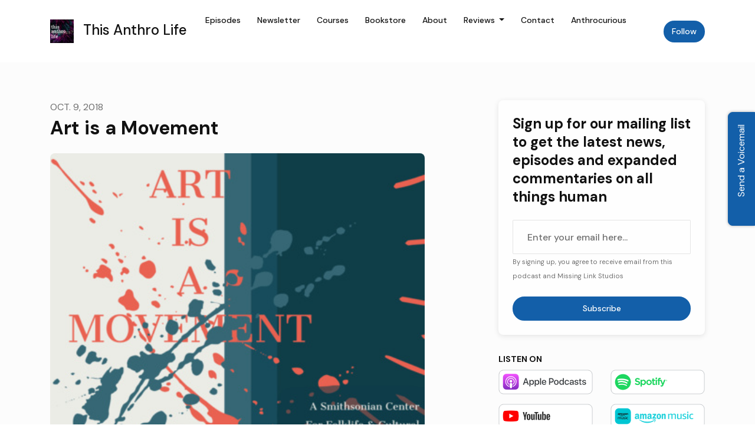

--- FILE ---
content_type: text/html; charset=utf-8
request_url: https://www.thisanthrolife.org/art-is-a-movement/
body_size: 25889
content:


<!DOCTYPE html>
<html lang="en">
<head>

<link rel="preconnect" href="https://fonts.gstatic.com/" crossorigin="">
<link rel="preconnect" href="https://static.getpodpage.com/" crossorigin="">
<link rel="dns-prefetch" href="//fonts.googleapis.com">

<meta charset="utf-8">
<meta name="viewport" content="width=device-width, initial-scale=1.0, maximum-scale=5.0"/>
<meta http-equiv="Permissions-Policy" content="unload=*">
<title>Art is a Movement</title>
<meta property="og:type" content="website">
<meta property="og:title" content="Art is a Movement">
<meta name="twitter:title" content="Art is a Movement">
<meta name="description" content="Welcome to CultureMade: Heritage Enterprise in a World on the Move, an audio collaboration series from the Smithsonian Folklife Festival, the American Anthropologic…">
<meta property="og:description" content="Welcome to CultureMade: Heritage Enterprise in a World on the Move, an audio collaboration series from the Smithsonian Folklife Festival, the American Anthropologic…">
<meta name="twitter:description" content="Welcome to CultureMade: Heritage Enterprise in a World on the Move, an audio collaboration series from the Smithsonian Folklife Festival, the American Anthropologic…">

<meta property="og:image" content="https://getpodpage.com/image_transform_gate_v3/W2-crMf2yUlXWQrQrag9CAlu676yXkol7cONn2p7qZ8=/?image_url=https%3A%2F%2Fd3t3ozftmdmh3i.cloudfront.net%2Fproduction%2Fpodcast_uploaded_episode400%2F994191%2F994191-1539123390731-82276433258ac.jpg&tint_color=%23000000&text_color=%23ffffff&title=Art+is+a+Movement">
<meta name="twitter:image:src" content="https://getpodpage.com/image_transform_gate_v3/W2-crMf2yUlXWQrQrag9CAlu676yXkol7cONn2p7qZ8=/?image_url=https%3A%2F%2Fd3t3ozftmdmh3i.cloudfront.net%2Fproduction%2Fpodcast_uploaded_episode400%2F994191%2F994191-1539123390731-82276433258ac.jpg&tint_color=%23000000&text_color=%23ffffff&title=Art+is+a+Movement">

<meta property="og:site_name" content="This Anthro Life">
<meta name="twitter:card" content="summary_large_image">
<meta property="og:url" content="https://www.thisanthrolife.org/art-is-a-movement/">
<meta name="twitter:domain" content="https://www.thisanthrolife.org/art-is-a-movement/">
<meta property="og:audio" content="https://dts.podtrac.com/redirect.mp3/api.spreaker.com/download/episode/46958456/f43279506a6b21ee46ad6b7c4ef10821.mp3">


<link rel="stylesheet" href="https://static.getpodpage.com/vendor/css/bootstrap.min.b287d0533328.css" type="text/css">
<script src="https://kit.fontawesome.com/d0a5b46879.js" crossorigin="anonymous"></script>


<link rel="preload" href="https://static.getpodpage.com/vendor/css/swiper.min.6af34d0737ad.css" as="style" onload="this.onload=null;this.rel='stylesheet'">
<noscript><link rel="stylesheet" href="https://static.getpodpage.com/vendor/css/swiper.min.6af34d0737ad.css" type="text/css"></noscript>
<link rel="preload" href="https://static.getpodpage.com/vendor/css/hamburgers.min.6041a3bc3a2a.css" as="style" onload="this.onload=null;this.rel='stylesheet'">
<noscript><link rel="stylesheet" href="https://static.getpodpage.com/vendor/css/hamburgers.min.6041a3bc3a2a.css" type="text/css"></noscript>
<link rel="alternate" type="application/rss+xml" title="This Anthro Life" href="https://www.spreaker.com/show/5168968/episodes/feed" />


  
  <link id="stylesheet" type="text/css" href="https://static.getpodpage.com/vendor/css/boomerang.min.css" rel="stylesheet" media="screen">


    <link href="https://fonts.googleapis.com/css?family=DM+Sans:400,400i,500,500i,700,700i&display=swap" rel="stylesheet">
    <style type="text/css">
        body, .heading, .display, .section-title .section-title-inner, .btn, h1,h2,h3,h4,h5,h6 {
            font-family: 'DM Sans', sans-serif !important;
        }
    </style>


<link href="https://s3.us-west-1.amazonaws.com/redwood-labs/showpage/uploads/images/502a788d4041461f800e91df27086a91.png" sizes="256x256" rel="icon" type="image/x-icon">
<link href="https://s3.us-west-1.amazonaws.com/redwood-labs/showpage/uploads/images/502a788d4041461f800e91df27086a91.png" sizes="192x192" rel="icon" type="image/x-icon">
<link href="https://s3.us-west-1.amazonaws.com/redwood-labs/showpage/uploads/images/502a788d4041461f800e91df27086a91.png" sizes="120x120" rel="icon" type="image/x-icon">
<link href="https://s3.us-west-1.amazonaws.com/redwood-labs/showpage/uploads/images/502a788d4041461f800e91df27086a91.png" sizes="48x48" rel="icon" type="image/x-icon">
<link href="https://s3.us-west-1.amazonaws.com/redwood-labs/showpage/uploads/images/502a788d4041461f800e91df27086a91.png" sizes="32x32" rel="icon" type="image/x-icon">
<link href="https://s3.us-west-1.amazonaws.com/redwood-labs/showpage/uploads/images/502a788d4041461f800e91df27086a91.png" sizes="16x16" rel="icon" type="image/x-icon">


<link href="https://d3wo5wojvuv7l.cloudfront.net/t_rss_itunes_square_1400/images.spreaker.com/original/8308f26b395eac2845da2fa18a96fbc6.jpg" sizes="180x180" rel="apple-touch-icon">
<meta name="msapplication-TileColor" content="None">
<meta name="msapplication-TileImage" content="https://d3wo5wojvuv7l.cloudfront.net/t_rss_itunes_square_1400/images.spreaker.com/original/8308f26b395eac2845da2fa18a96fbc6.jpg">

<link rel="canonical" href="https://www.thisanthrolife.org/art-is-a-movement/" />
<meta name="apple-itunes-app" content="app-id=871241283">

  <style type="text/css">

  @media (min-width: 992px) {
    .navbar-aside .navbar .dropdown .dropdown-menu {
      top: -4rem !important;
    }
  }

  </style>







  
  <script>
    /*! loadCSS. [c]2017 Filament Group, Inc. MIT License */
    (function(w){"use strict";var loadCSS=function(href,before,media){var doc=w.document;var ss=doc.createElement("link");var ref;if(before){ref=before}else{var refs=(doc.body||doc.getElementsByTagName("head")[0]).childNodes;ref=refs[refs.length-1]}var sheets=doc.styleSheets;ss.rel="stylesheet";ss.href=href;ss.media="only x";function cb(){ss.media=media||"all"}if(ss.addEventListener){ss.addEventListener("load",cb)}ss.onloadcssdefined=cb;ref.parentNode.insertBefore(ss,before?ref:ref.nextSibling);return ss};if(typeof exports!=="undefined"){exports.loadCSS=loadCSS}else{w.loadCSS=loadCSS}}(typeof global!=="undefined"?global:this));
    /*! onloadCSS. [c]2017 Filament Group, Inc. MIT License */
    (function(w){if(typeof exports!=="undefined"){exports.onloadCSS=onloadCSS}else{w.onloadCSS=onloadCSS}function onloadCSS(ss,cb){var called;function onnewload(){if(!called&&ss){called=true;cb.call(ss)}}if(ss.addEventListener){ss.addEventListener("load",onnewload)}if(ss.attachEvent){ss.attachEvent("onload",onnewload)}if("isApplicationInstalled"in navigator&&"onloadcssdefined"in ss){ss.onloadcssdefined(onnewload)}}}(typeof global!=="undefined"?global:this));
  </script>

  
  
  
  <link type="text/css" href="https://static.getpodpage.com/public/css/public_styles.3484478bc474.css" rel="stylesheet">
  <!-- Podcast Custom Design -->


<style type="text/css">

    :root {
        --primary-color: #135FA9;--primary-light-color: rgba(19,95,169,0.1);--text-color: rgba(17,17,17,0.8);--inverse-color: #FFFFFF;--text-light-color: rgba(17,17,17,0.6);--heading-color: #111111;--bg-color: #FCFCFC;--bg-component-color: #fefefe;--bg-lightest-color: #FCFCFC;--border-color: rgba(17,17,17,0.1);--link-color: #135FA9;--btn-color: #135FA9;--btn-text-color: #FFFFFF;--badge-bg-color: rgba(17,17,17,0.1);--badge-text-color: #111111;--card-bg-color: #fefefe;--card-border-color: rgba(17,17,17,0.1);--announcement-bg-color: #135FA9;--announcement-text-color: #FFFFFF;--footer-bg-color: #fefefe;--footer-header-color: #111111;--footer-text-color: rgba(17,17,17,0.8);--footer-link-color: #111111;--input-bg-color: #fefefe;--input-text-color: #111111;--input-placeholder-color: rgba(17,17,17,0.6);--input-border-color: rgba(17,17,17,0.1);--nav-bg-color: #FFFFFF;--nav-link-color: #111111;--nav-btn-bg-color: #135FA9;--nav-btn-text-color: #FFFFFF;--header-text-color: #FCFCFC;--header-bg-color: #FCFCFC;--global-header-text-color: #FCFCFC;--global-header-bg-color: #1C0544;--mask-color: rgba(0,0,0,0.5);
    }

    body {
        display: flex;
        min-height: 100vh;
        flex-direction: column;
    }
    .body-wrap { flex: 1;}

    
    a {font-family: inherit !important;}
    

    
    

    
    h1, .heading-1 {font-size: 40px !important; font-weight: 600 !important; }
    h2, .heading-2 {font-size: 32px !important; font-weight: 600 !important; }
    h3, .heading-3 { font-size: 24px !important; font-weight: 600 !important; }
    
      .heading, .heading>a, .display {font-weight: 600 !important;}
    
    

    .navbar-nav .nav-link,
    .navbar-nav .show .nav-link,
    #nav-cta .btn {
      font-size: 0.875rem !important;
      font-weight: 500 !important;
      text-transform: capitalize !important;
    }

    
    .c-primary {color: var(--primary-color) !important;}
    .c-text-light {color: var(--text-light-color) !important;}

    .form-control,
    .select2-container--bootstrap4 .select2-selection,
    .select2-container--bootstrap4 .select2-dropdown,
    .select2-dropdown .select2-search--dropdown,
    .select2-container--bootstrap4 .select2-selection--single .select2-selection__placeholder {
      color: var(--input-text-color) !important;
      background: var(--input-bg-color) !important;
      border-color: var(--border-color) !important;
    }
    .select2-container--bootstrap4 .select2-dropdown,
    .select2-dropdown .select2-search--dropdown {
      background: var(--bg-color) !important;
    }
    .select2-dropdown .select2-results__option--highlighted[aria-selected]{
      background: var(--input-bg-color) !important;
      color: var(--input-text-color) !important;
    }
    .form-control::placeholder, .select2-container--bootstrap4 .select2-selection::placeholder {color: var(--input-placeholder-color) !important;}

    body, p, .excerpt, .excerpt p {
      color: var(--text-color) !important;
    }

    .heading, .heading>a, .display, label, h1, h2, h3, h4, h5, h6 {
      color: var(--heading-color) !important;
    }

    a, a:hover,
    .link,
    .link:hover, .link--style-1:hover,
    .meta-category a, .meta-category a:hover,
    ul.categories>li>a, ul.categories>li>a:hover {
        color: var(--link-color) !important;
    }

    .heading:hover>a {
        color: var(--link-color) !important;
    }

    .dark-mode .dropdown-menu a,
    .dark-mode .dropdown-menu a:hover,
    .dark-mode .dropdown-menu .badge,
    .dark-mode .dropdown-menu .badge a:hover,
    .dark-mode .list-group-item,
    .dark-mode .list-group-item:hover {
        color: white !important;
    }
    .dark-mode .dropdown-header {
        background-color: #090A0B !important;
    }

    .page-header-section {
      background-color: var(--global-header-bg-color) !important;
    }
    .page-header-text {
      color: var(--global-header-text-color) !important;
    }

    .badge,
    .badge a {
        color: var(--primary-color) !important;
        background-color: var(--primary-light-color) !important;
        border-color: var(--primary-light-color) !important;
        border-radius: var(--border-radius) !important;
    }

    .tagcloud--style-1 a {
      background-color: var(--badge-bg-color) !important;
      color: var(--badge-text-color) !important;
    }
    .btn-base-1, .btn-base-1:active, .btn-base-1.active, .btn-base-1:focus, .btn-base-1:hover,
    .btn-base-1.btn-outline:active, .btn-base-1.btn-outline:focus, .btn-base-1.btn-outline:hover,
    .tagcloud--style-1 a:hover,
    .btn-back-to-top {
        background-color: var(--btn-color) !important;
        border-color: var(--btn-color) !important;
        color: var(--btn-text-color) !important;
    }
    .btn-base-1.btn-outline {
        color: var(--btn-color) !important;
        border-color: var(--btn-color) !important;
    }
    .btn-link, .btn-link:hover, .btn-link:active {
        color: var(--btn-color) !important;
    }
    .btn-secondary {
        background-color: var(--dark-color) !important;
        border-color: var(--dark-color) !important;
    }

    .pagination .page-link, .pagination .page-link:focus, .pagination .page-link:hover,
    .pagination .page-item:first-child .page-link,
    .pagination .page-item:last-child .page-link {
        margin-right: 10px !important;
        font-size: 14px !important;
        padding: 5px 10px !important;
        border-radius: 50px 50px 50px 50px !important;
        
    }
    .pagination>.active .page-link, .pagination>.active .page-link:focus, .pagination>.active .page-link:hover, .pagination>.active>span, .pagination>.active>span:focus, .pagination>.active>span:hover {
        background-color: var(--btn-color) !important;
        border-color: var(--btn-color) !important;
        color: var(--btn-text-color) !important;
    }
    .pagination .page-link.no-border {
      padding-left: 0 !important;
      padding-right: 0 !important;
    }


    .swiper-button-next, .swiper-button-prev {
        color: var(--primary-color) !important;
    }
    .swiper-button-next:not(.swiper-button--style-1),
    .swiper-button-prev:not(.swiper-button--style-1) {
        background-color: var(--primary-light-color) !important;
        border-color: var(--primary-light-color) !important;
    }
    #survey-form .form-control {
        padding: 30px 20px !important;
        font-size: 1.3em !important;
    }
    #survey-form textarea.form-control {
        padding: 10px 15px !important;
        font-size: 1.3em !important;
    }
    .survey-choice {
      cursor: pointer;
      color: var(--primary-color) !important;
      border: 1px solid var(--primary-color) !important;
      cursor: pointer;
      background-color: var(--primary-light-color) !important;
      font-weight: 500;
      border-radius: 4px;
      display: flex;
      justify-content: space-between;
      align-items: center;
    }
    .survey-choice:hover {
      opacity: 0.8;
    }
    .survey-choice.selected {
      border-width: 2px !important;
      font-weight: 800;
    }
    .survey-choice.selected i.fa-check {
      font-size: 16px;
      margin-left: 8px;
    }
    .progress { border-radius: 0px !important;  }
    .progress-bar {
      background-color: var(--primary-color) !important;
    }


    .bg-base-1,
    .navbar.bg-base-1 {
        background-color: var(--primary-color) !important;
    }
    .bg-light {
        background-color: var(--bg-component-color) !important;
    }

    .btn-base-1:active, .btn-base-1.active, .btn-base-1:focus, .btn-base-1:hover, .btn-base-1.btn-outline:active, .btn-base-1.btn-outline:focus, .btn-base-1.btn-outline:hover,
    .link--style-1:hover,
    .meta-category a:hover,
    .link--style-2:hover {
        opacity: .8;
    }
    .tabs--style-2 .nav-tabs .nav-link.active {
        border-color: var(--primary-color) !important;
    }
    .top-navbar {
      z-index: 105 !important;
    }
    .body-wrap,
    .top-navbar,
    .modal-content,
    #coming-soon-page .bg-light {
      background: var(--bg-color) !important;
    }
    .sct-color-1,
    .sct-color-2 {
      background: var(--bg-color) !important;
      border-color: var(--border-color) !important;
    }


    .announcement-banner {
      background-color: var(--announcement-bg-color) !important;
      color: var(--announcement-text-color) !important;
    }

    hr,
    .border-top,
    .border-bottom,
    ul.categories>li {
      border-color: var(--border-color) !important;
    }

    .email-signup .border-on-hover {
      border: solid 2px transparent;
      transition: border-color .5s ease;
    }

    /* Target the border-on-hover when any input inside .email-signup is focused */
    .email-signup input:focus ~ .border-on-hover,
    .email-signup input:focus-within ~ .border-on-hover,
    .email-signup .border-on-hover:has(input:focus) {
      border-color: var(--btn-color) !important;
    }

    

    .navbar {
        background-color: var(--nav-bg-color) !important;
    }

    

    .navbar-nav .nav-link,
    .navbar-nav .show .nav-link,
    .show-page .navbar-brand {
      color: var(--nav-link-color) !important;
    }
    .hamburger-inner, .hamburger-inner:after, .hamburger-inner:before {
      background-color: var(--nav-link-color) !important;
    }

    /* Mobile, transparent */
    @media (max-width: 991.98px) {
      .navbar-transparent .navbar-nav .nav-link,
      .navbar-transparent .navbar-nav .show .nav-link,
      .show-page .navbar-transparent .navbar-brand {
        color: var(--text-color) !important;
      }

      .navbar-transparent .hamburger-inner,
      .navbar-transparent .hamburger-inner:after,
      .navbar-transparent .hamburger-inner:before {
        background-color: var(--text-color) !important;
      }
    }

    .navbar-nav .nav-link:focus,
    .navbar-nav .nav-link:hover,
    .navbar-nav .show .nav-link,
    .navbar-nav .show .nav-link:focus,
    .navbar-nav .show .nav-link:hover,
    .navbar-inverse .navbar-nav .nav-link:hover,
    .navbar .btn-base-1 {
      background-color: var(--nav-btn-bg-color) !important;
      border-color: var(--nav-btn-bg-color) !important;
      color: var(--nav-btn-text-color) !important;
      border-radius: 50px 50px 50px 50px !important;
    }
    #header-hero {
      background-color: var(--header-bg-color) !important;
    }
    

    #header-hero,
    #header-hero .heading,
    
    #header-hero p {
      color: var(--header-text-color) !important;
    }
    #header-hero #homepage-header-subheader,
    #header-hero #homepage-header-title a {
      color: inherit !important;
    }
    
    #header-hero.episode-header #c-text>div {
      background-color: var(--bg-color) !important;
      padding: 48px;
    }
    
    #header-hero.episode-header #header-content-wrapper {
      padding-bottom: 0 !important;
    }
    



    #footer.footer {
      background-color: var(--footer-bg-color) !important;
      color: var(--footer-text-color) !important;
    }
    #footer.footer p {
      color: var(--footer-text-color) !important;
    }
    #footer.footer .heading {
      color: var(--footer-header-color) !important;
    }
    #footer.footer a,
    #footer.footer .social-media>li>a>i {
      color: var(--footer-link-color) !important;
    }
    .footer .copy-links {
      opacity: .8;
    }

    .mask {background-color: var(--mask-color) !important;}


    .plyr_grid_container {
      color: var(--text-color) !important;
      background-color: var(--card-bg-color) !important;
      border-color: var(--border-color) !important;
    }


    

    
    .card {
      background-color: var(--card-bg-color) !important;
      border-color: var(--border-color) !important;
      overflow: hidden;
      border-radius: 8px 8px 8px 8px !important;
    }
    

    

    .card:not(.p-0) .card-body {
      padding: 24px 24px 24px 24px !important;
    }
    

    

    .rounded-card {
      border-radius: 8px 8px 8px 8px !important;
    }

    img:not(.podcast-logo):not(.player-icon):not(.player-logo):not(.player-badge):not(.rounded-circle):not(.navbar img):not(#footer img):not(.modal img):not(#header-hero-banner-image),
    img.rounded {
        border-radius: 8px 8px 8px 8px !important;
    }

    


    
    
    .btn {
      border-radius: 50px 50px 50px 50px !important;
    }
    

    @media (max-width: 991px) {
      .navbar-nav .nav-link {
          border-bottom: none !important;
      }
    }

    
      @media (min-width: 800px) {
        .subscribe-page {
            margin-top: -42px;
            margin-bottom: -42px;
        }
      }
    


    
      

      
    
      #video-section  {
          background-color: #FFFFFF !important; border:0 !important;
          
          
        }
        
      

      
    
      

      
    
      

      
    
      

      
    
      

      
    
      

      
    
      

      
    
      

      
    
      

      
    

    


    .navbar-brand img.podcast-logo {
      height: 50px !important;
    }
    .nav-bar-bg-filler {
      height: 44px !important;
    }
    @media (max-width: 991px) {
      .navbar-brand img.podcast-logo {
          height: auto !important;
          max-height: 40px;
          max-width: 100% !important;
      }
    }
    .ais-Highlight-highlighted, .ais-Snippet-highlighted {
      background-color: var(--primary-light-color) !important;
      color: inherit !important;
    }
    .ais-Hits-item, .ais-InfiniteHits-item {
      background-color: var(--card-bg-color) !important;
      border-color: var(--border-color) !important;
    }
    .hit-page-link {
      color: inherit !important;
    }
    .ais-SearchBox-form {
      background: inherit !important;
    }
    .ais-SearchBox-input {
      box-shadow: inherit !important;
      color: var(--input-text-color) !important;
      background: var(--input-bg-color) !important;
      border-color: var(--border-color) !important;
    }
    .ais-SearchBox-input::placeholder {color: var(--input-placeholder-color) !important;}

    /* supercast-plan */
    .bundle {
        background-color: var(--bg-component-color) !important;
    }

</style>

  
  



<!-- Google tag (gtag.js) -->

<script async src="https://www.googletagmanager.com/gtag/js?id=G-Y89K21FN5Q"></script>

<script>
  window.dataLayer = window.dataLayer || [];
  var slug = "thisanthrolife";
  var pagePath = window.location.pathname + window.location.search; // Path + query params
  var customDomain = window.location.hostname !== "www.podpage.com" ? window.location.hostname : null; // Set customDomain only for non-podpage domains
  if (customDomain) { pagePath = "/" + slug + pagePath; }  // Add slug to pagePath if customDomain is set
  function gtag(){dataLayer.push(arguments);}
  gtag('js', new Date());
  gtag('config', 'G-Y89K21FN5Q', {
    'page_path': pagePath,
    ...(customDomain && { 'custom_domain': customDomain }), // Include customDomain only if it's set
    'website_slug': slug,
    'pid': 12808660041615
  });
  gtag('config', 'G-82X0QZFKRG');
</script>



  
    
    
  <!-- Google Tag Manager -->
  <script type="text/javascript">(function(w,d,s,l,i){w[l]=w[l]||[];w[l].push({'gtm.start':
  new Date().getTime(),event:'gtm.js'});var f=d.getElementsByTagName(s)[0],
  j=d.createElement(s),dl=l!='dataLayer'?'&l='+l:'';j.async=true;j.src=
  'https://www.googletagmanager.com/gtm.js?id='+i+dl;f.parentNode.insertBefore(j,f);
  })(window,document,'script','dataLayer','GTM-WXXZ3WK');</script>
  <!-- End Google Tag Manager -->
  

  

  
<script type="text/javascript" async src="https://pagead2.googlesyndication.com/pagead/js/adsbygoogle.js?client=ca-pub-2611114001978960" crossorigin="anonymous"></script>



  
<link id="stylesheet" type="text/css" href="https://static.getpodpage.com/vendor/css/plyr.4c9bfb52edce.css" rel="preload" as="style" media="screen" onload="this.rel = 'stylesheet'">
<link id="stylesheet" type="text/css" href="https://static.getpodpage.com/public/css/plyr_media_player.aceb7600a7ef.css" rel="preload" as="style" media="screen" onload="this.rel = 'stylesheet'">

<script type="text/javascript" data-cookieconsent="ignore" src="https://static.getpodpage.com/public/js/plyr_media_player.33ccf7cb5528.js" defer></script>
<script type="text/javascript" data-cookieconsent="ignore" src="https://static.getpodpage.com/vendor/js/plyr.937aa0b508e5.js" id="plyr_js_script" async defer></script>
<script defer>
  // Initialize any pending plyr players when both scripts are loaded
  // createPlyrObj already handles initialization, but this ensures pending players load
  // when both scripts finish loading (in case createPlyrObj was called before Plyr was available)
  (function() {
    let checkCount = 0;
    const maxChecks = 100; // Stop after 10 seconds
    function checkPlyrReady() {
      if (typeof Plyr !== 'undefined' && typeof window.loadPlyrObj === 'function') {
        if (!window.plyrObj) {
          window.plyrObj = [];
        }
        window.loadPlyrObj();
      } else if (checkCount++ < maxChecks) {
        setTimeout(checkPlyrReady, 100);
      }
    }
    checkPlyrReady();
  })();
</script>
  <meta name="google-site-verification" content="3oghzzRISJDikD-wEr-My_8Zkq69OXoKQy0OUnkOYhk"/>
  


</head>
<body >




    
  <!-- Google Tag Manager (noscript) -->
  <noscript><iframe src="https://www.googletagmanager.com/ns.html?id=GTM-WXXZ3WK"
  height="0" width="0" style="display:none;visibility:hidden"></iframe></noscript>
  <!-- End Google Tag Manager (noscript) -->
  

  



  




<div class="body-wrap show-page episode ">

    


    


    
  

    
  


    <div id="st-container" class="st-container">
        <div class="st-pusher">
            <div class="st-content">
                <div class="st-content-inner">

                    
  



<div class="header">
    





    <!-- Navbar -->
    <nav class="navbar navbar-expand-lg  py-3">

        <div class="container navbar-container">

            


    <a class="navbar-brand " href="/">
        <div style="line-height: inherit; font-size: inherit;" class="m-0 p-0 navbar-brand-container">
            
                
                    <img src="https://d3wo5wojvuv7l.cloudfront.net/t_rss_itunes_square_1400/images.spreaker.com/original/8308f26b395eac2845da2fa18a96fbc6.jpg" width="40" height="40" alt="This Anthro Life" title="This Anthro Life" class="" sizes="40px" fetchpriority="high">
                
                This Anthro Life
            
        </div>
    </a>



            <div class="d-inline-block ml-auto">
                <!-- Navbar toggler  -->
                <button id="page-hamburger-navbar-toggler" class="navbar-toggler hamburger hamburger-js hamburger--spring" type="button" data-toggle="collapse" data-target="#navbar_main" aria-controls="navbarsExampleDefault" aria-expanded="false" aria-label="Toggle navigation">
                    <span class="hamburger-box">
                        <span class="hamburger-inner"></span>
                    </span>
                </button>
            </div>

            <div class="collapse navbar-collapse align-items-center justify-content-end mw-100" id="navbar_main">
                





                




<ul class="navbar-nav flex-wrap justify-content-end ml-lg-auto">

    

        <li class="nav-item   " id="nav-episodes">

            

                

                    <a href="/episodes/" class="nav-link">
                        Episodes
                    </a>

                
            
        </li>

    

        <li class="nav-item   " id="nav-newsletter">

            

                

                    <a href="/newsletter/" class="nav-link">
                        Newsletter
                    </a>

                
            
        </li>

    

        <li class="nav-item   " id="nav-custom-courses">

            

                <a href="https://anthrocurious.com/pub" target="_blank" rel="noreferrer" rel="noreferrer"  class="nav-link ">
                    
                        Courses
                    
                </a>

            
        </li>

    

        <li class="nav-item   " id="nav-store">

            

                <a href="https://bookshop.org/shop/anthrocurious" target="_blank" rel="noreferrer" rel="noreferrer"  class="nav-link ">
                    
                        Bookstore
                    
                </a>

            
        </li>

    

        <li class="nav-item   " id="nav-about">

            

                

                    <a href="/about/" class="nav-link">
                        About
                    </a>

                
            
        </li>

    

        <li class="nav-item dropdown  " id="nav-reviews">

            

                

                    <a href="/reviews/" class="nav-link dropdown-toggle nav-dropdown-hover" aria-haspopup="true" aria-expanded="false">
                       Reviews
                    </a>
                    <div class="dropdown-menu py-0 px-0 overflow--hidden nav-dropdown-menu" aria-labelledby="navbar_1_dropdown_6">
                        <div class="list-group rounded">

                            
                                

                                    <a href="/reviews/"  class="list-group-item list-group-item-action d-flex new_window align-items-center justify-content-between">

                                        

                                            All Reviews
                                            

                                        
                                    </a>

                                

                            
                                

                                    <a href="/reviews/new/"  class="list-group-item list-group-item-action d-flex new_window align-items-center justify-content-between">

                                        

                                            Leave a Review
                                            

                                        
                                    </a>

                                

                            
                                

                                    <a href="https://podcasts.apple.com/us/podcast/this-anthro-life/id871241283?mt=2&amp;ls=1" target="_blank" rel="noreferrer" class="list-group-item list-group-item-action d-flex new_window align-items-center justify-content-between">

                                        

                                            <div class="list-group-content">
                                                <div class="list-group-heading mb-1">
                                                    <img loading="lazy" src="https://static.getpodpage.com/public/images/players-light-v1/icons/applepodcasts-icon@2x.d8701eb5b99b.png" alt="Rate on Apple Podcasts podcast player icon" width="20" height="20" class="mr-1">
                                                    Rate on Apple Podcasts
                                                </div>
                                            </div>

                                        
                                    </a>

                                

                            
                                

                                    <a href="https://open.spotify.com/show/011fkWGN6yCan3yOTlX3gN" target="_blank" rel="noreferrer" class="list-group-item list-group-item-action d-flex new_window align-items-center justify-content-between">

                                        

                                            <div class="list-group-content">
                                                <div class="list-group-heading mb-1">
                                                    <img loading="lazy" src="https://static.getpodpage.com/public/images/players-light-v1/icons/spotify-icon@2x.d6a55c3ea35a.png" alt="Rate on Spotify podcast player icon" width="20" height="20" class="mr-1">
                                                    Rate on Spotify
                                                </div>
                                            </div>

                                        
                                    </a>

                                

                            
                                

                                    <a href="https://www.podchaser.com/podcasts/this-anthro-life-216403" target="_blank" rel="noreferrer" class="list-group-item list-group-item-action d-flex new_window align-items-center justify-content-between">

                                        

                                            <div class="list-group-content">
                                                <div class="list-group-heading mb-1">
                                                    <img loading="lazy" src="https://static.getpodpage.com/public/images/players-light-v1/icons/podchaser-icon@2x.b303aaa8da79.png" alt="Rate on Podchaser podcast player icon" width="20" height="20" class="mr-1">
                                                    Rate on Podchaser
                                                </div>
                                            </div>

                                        
                                    </a>

                                

                            

                        </div>
                    </div>

                
            
        </li>

    

        <li class="nav-item   " id="nav-contact">

            

                

                    <a href="/contact/" class="nav-link">
                        Contact
                    </a>

                
            
        </li>

    

        <li class="nav-item   " id="nav-custom-anthrocurious">

            

                <a href="https://anthrocurious.com" target="_blank" rel="noreferrer" rel="noreferrer"  class="nav-link ">
                    
                        Anthrocurious
                    
                </a>

            
        </li>

    

        <li class="nav-item   " id="nav-linkedin">

            

                <a href="https://linkedin.com/in/thisanthrolife" target="_blank" rel="noreferrer" rel="noreferrer" aria-label="LinkedIn link" class="nav-link nav-link-icon">
                    
                        <i class="fab fa-fw fa-linkedin mr-0"></i>
                        <span class="d-lg-none">LinkedIn</span>
                    
                </a>

            
        </li>

    

        <li class="nav-item   " id="nav-instagram">

            

                <a href="https://www.instagram.com/thisanthrolife" target="_blank" rel="noreferrer" rel="noreferrer" aria-label="Instagram link" class="nav-link nav-link-icon">
                    
                        <i class="fab fa-fw fa-instagram mr-0"></i>
                        <span class="d-lg-none">Instagram</span>
                    
                </a>

            
        </li>

    

        <li class="nav-item   " id="nav-twitter">

            

                <a href="https://www.twitter.com/thisanthrolife" target="_blank" rel="noreferrer" rel="noreferrer" aria-label="X / Twitter link" class="nav-link nav-link-icon">
                    
                        <i class="fab fa-fw fa-twitter mr-0"></i>
                        <span class="d-lg-none">X / Twitter</span>
                    
                </a>

            
        </li>

    

        <li class="nav-item   " id="nav-facebook">

            

                <a href="https://www.facebook.com/thisanthrolife" target="_blank" rel="noreferrer" rel="noreferrer" aria-label="Facebook link" class="nav-link nav-link-icon">
                    
                        <i class="fab fa-fw fa-facebook mr-0"></i>
                        <span class="d-lg-none">Facebook</span>
                    
                </a>

            
        </li>

    

        <li class="nav-item dropdown  d-block d-lg-none" id="nav-follow">

            

                

                    <a href="/follow/" class="nav-link dropdown-toggle nav-dropdown-hover" aria-haspopup="true" aria-expanded="false">
                       Follow
                    </a>
                    <div class="dropdown-menu py-0 px-0 overflow--hidden nav-dropdown-menu" aria-labelledby="navbar_1_dropdown_13">
                        <div class="list-group rounded">

                            
                                

                                    <a href="https://podcasts.apple.com/us/podcast/this-anthro-life/id871241283?mt=2&amp;ls=1"  class="list-group-item list-group-item-action d-flex new_window align-items-center justify-content-between">

                                        

                                            <div class="list-group-content">
                                                <div class="list-group-heading mb-1">
                                                    <img loading="lazy" src="https://static.getpodpage.com/public/images/players-light-v1/icons/applepodcasts-icon@2x.d8701eb5b99b.png" alt="Apple Podcasts podcast player icon" width="20" height="20" class="mr-1">
                                                    Apple Podcasts
                                                </div>
                                            </div>

                                        
                                    </a>

                                

                            
                                

                                    <a href="https://open.spotify.com/show/011fkWGN6yCan3yOTlX3gN"  class="list-group-item list-group-item-action d-flex new_window align-items-center justify-content-between">

                                        

                                            <div class="list-group-content">
                                                <div class="list-group-heading mb-1">
                                                    <img loading="lazy" src="https://static.getpodpage.com/public/images/players-light-v1/icons/spotify-icon@2x.d6a55c3ea35a.png" alt="Spotify podcast player icon" width="20" height="20" class="mr-1">
                                                    Spotify
                                                </div>
                                            </div>

                                        
                                    </a>

                                

                            
                                

                                    <a href="https://www.youtube.com/@anthrolife"  class="list-group-item list-group-item-action d-flex new_window align-items-center justify-content-between">

                                        

                                            <div class="list-group-content">
                                                <div class="list-group-heading mb-1">
                                                    <img loading="lazy" src="https://static.getpodpage.com/public/images/players-light-v1/icons/youtube_player-icon@2x.21221109f124.png" alt="YouTube podcast player icon" width="20" height="20" class="mr-1">
                                                    YouTube
                                                </div>
                                            </div>

                                        
                                    </a>

                                

                            
                                

                                    <a href="https://music.amazon.com/podcasts/aa2420e7-2da0-453c-82c4-aedcff4f7fb1/This-Anthro-Life"  class="list-group-item list-group-item-action d-flex new_window align-items-center justify-content-between">

                                        

                                            <div class="list-group-content">
                                                <div class="list-group-heading mb-1">
                                                    <img loading="lazy" src="https://static.getpodpage.com/public/images/players-light-v1/icons/amazonmusic-icon@2x.c82e9a7d5383.png" alt="Amazon Music podcast player icon" width="20" height="20" class="mr-1">
                                                    Amazon Music
                                                </div>
                                            </div>

                                        
                                    </a>

                                

                            
                                

                                    <a href="https://www.amazon.com/This-Anthro-Life/dp/B08JJRYKXB"  class="list-group-item list-group-item-action d-flex new_window align-items-center justify-content-between">

                                        

                                            <div class="list-group-content">
                                                <div class="list-group-heading mb-1">
                                                    <img loading="lazy" src="https://static.getpodpage.com/public/images/players-light-v1/icons/audible-icon@2x.4320b2f02088.png" alt="Audible podcast player icon" width="20" height="20" class="mr-1">
                                                    Audible
                                                </div>
                                            </div>

                                        
                                    </a>

                                

                            
                                

                                    <a href="https://www.spreaker.com/show/this-anthro-life"  class="list-group-item list-group-item-action d-flex new_window align-items-center justify-content-between">

                                        

                                            <div class="list-group-content">
                                                <div class="list-group-heading mb-1">
                                                    <img loading="lazy" src="https://static.getpodpage.com/public/images/players-light-v1/icons/spreaker-icon@2x.aca8768fb8a9.png" alt="Spreaker podcast player icon" width="20" height="20" class="mr-1">
                                                    Spreaker
                                                </div>
                                            </div>

                                        
                                    </a>

                                

                            
                                

                                    <a href="https://www.podchaser.com/podcasts/this-anthro-life-216403"  class="list-group-item list-group-item-action d-flex new_window align-items-center justify-content-between">

                                        

                                            <div class="list-group-content">
                                                <div class="list-group-heading mb-1">
                                                    <img loading="lazy" src="https://static.getpodpage.com/public/images/players-light-v1/icons/podchaser-icon@2x.b303aaa8da79.png" alt="Podchaser podcast player icon" width="20" height="20" class="mr-1">
                                                    Podchaser
                                                </div>
                                            </div>

                                        
                                    </a>

                                

                            
                                

                                    <a href="https://overcast.fm/itunes871241283"  class="list-group-item list-group-item-action d-flex new_window align-items-center justify-content-between">

                                        

                                            <div class="list-group-content">
                                                <div class="list-group-heading mb-1">
                                                    <img loading="lazy" src="https://static.getpodpage.com/public/images/players-light-v1/icons/overcast-icon@2x.3dc8dd4c0bb9.png" alt="Overcast podcast player icon" width="20" height="20" class="mr-1">
                                                    Overcast
                                                </div>
                                            </div>

                                        
                                    </a>

                                

                            
                                

                                    <a href="https://castro.fm/itunes/871241283"  class="list-group-item list-group-item-action d-flex new_window align-items-center justify-content-between">

                                        

                                            <div class="list-group-content">
                                                <div class="list-group-heading mb-1">
                                                    <img loading="lazy" src="https://static.getpodpage.com/public/images/players-light-v1/icons/castro-icon@2x.4b308ef39665.png" alt="Castro podcast player icon" width="20" height="20" class="mr-1">
                                                    Castro
                                                </div>
                                            </div>

                                        
                                    </a>

                                

                            
                                

                                    <a href="https://castbox.fm/channel/id1407596"  class="list-group-item list-group-item-action d-flex new_window align-items-center justify-content-between">

                                        

                                            <div class="list-group-content">
                                                <div class="list-group-heading mb-1">
                                                    <img loading="lazy" src="https://static.getpodpage.com/public/images/players-light-v1/icons/castbox-icon@2x.11e5d2fdb55a.png" alt="Castbox podcast player icon" width="20" height="20" class="mr-1">
                                                    Castbox
                                                </div>
                                            </div>

                                        
                                    </a>

                                

                            
                                

                                    <a href="https://podcastaddict.com/podcast/2242968"  class="list-group-item list-group-item-action d-flex new_window align-items-center justify-content-between">

                                        

                                            <div class="list-group-content">
                                                <div class="list-group-heading mb-1">
                                                    <img loading="lazy" src="https://static.getpodpage.com/public/images/players-light-v1/icons/podcastaddict-icon@2x.f8c38ffbe3f8.png" alt="Podcast Addict podcast player icon" width="20" height="20" class="mr-1">
                                                    Podcast Addict
                                                </div>
                                            </div>

                                        
                                    </a>

                                

                            
                                

                                    <a href="https://pca.st/SFpM"  class="list-group-item list-group-item-action d-flex new_window align-items-center justify-content-between">

                                        

                                            <div class="list-group-content">
                                                <div class="list-group-heading mb-1">
                                                    <img loading="lazy" src="https://static.getpodpage.com/public/images/players-light-v1/icons/pocketcasts-icon@2x.a277c9a336fe.png" alt="PocketCasts podcast player icon" width="20" height="20" class="mr-1">
                                                    PocketCasts
                                                </div>
                                            </div>

                                        
                                    </a>

                                

                            
                                

                                    <a href="https://www.spreaker.com/show/5168968/episodes/feed"  class="list-group-item list-group-item-action d-flex new_window align-items-center justify-content-between">

                                        

                                            <div class="list-group-content">
                                                <div class="list-group-heading mb-1">
                                                    <img loading="lazy" src="https://static.getpodpage.com/public/images/players-light-v1/icons/rss-icon@2x.106f007438c6.png" alt="RSS Feed podcast player icon" width="20" height="20" class="mr-1">
                                                    RSS Feed
                                                </div>
                                            </div>

                                        
                                    </a>

                                

                            
                                

                                    <a href="https://goodpods.com/podcasts/this-anthro-life-93285"  class="list-group-item list-group-item-action d-flex new_window align-items-center justify-content-between">

                                        

                                            <div class="list-group-content">
                                                <div class="list-group-heading mb-1">
                                                    <img loading="lazy" src="https://static.getpodpage.com/public/images/players-light-v1/icons/goodpods-icon@2x.c2ce1ff57a5c.png" alt="Goodpods podcast player icon" width="20" height="20" class="mr-1">
                                                    Goodpods
                                                </div>
                                            </div>

                                        
                                    </a>

                                

                            
                                

                                    <a href="https://podverse.fm/podcast/FkBvzu9x1q"  class="list-group-item list-group-item-action d-flex new_window align-items-center justify-content-between">

                                        

                                            <div class="list-group-content">
                                                <div class="list-group-heading mb-1">
                                                    <img loading="lazy" src="https://static.getpodpage.com/public/images/players-light-v1/icons/podverse-icon@2x.d4166215f8dc.png" alt="Podverse podcast player icon" width="20" height="20" class="mr-1">
                                                    Podverse
                                                </div>
                                            </div>

                                        
                                    </a>

                                

                            
                                

                                    <a href="https://castamatic.com/podcastindex/1027430"  class="list-group-item list-group-item-action d-flex new_window align-items-center justify-content-between">

                                        

                                            <div class="list-group-content">
                                                <div class="list-group-heading mb-1">
                                                    <img loading="lazy" src="https://static.getpodpage.com/public/images/players-light-v1/icons/castamatic-icon@2x.669dbb41067f.png" alt="Castamatic podcast player icon" width="20" height="20" class="mr-1">
                                                    Castamatic
                                                </div>
                                            </div>

                                        
                                    </a>

                                

                            
                                

                                    <a href="https://podyssey.fm/podcast/itunes871241283-This-Anthro-Life"  class="list-group-item list-group-item-action d-flex new_window align-items-center justify-content-between">

                                        

                                            <div class="list-group-content">
                                                <div class="list-group-heading mb-1">
                                                    <img loading="lazy" src="https://static.getpodpage.com/public/images/players-light-v1/icons/podyssey-icon@2x.971a30eadfe1.png" alt="Podyssey podcast player icon" width="20" height="20" class="mr-1">
                                                    Podyssey
                                                </div>
                                            </div>

                                        
                                    </a>

                                

                            
                                

                                    <a href="https://player.fm/series/this-anthro-life-2427584"  class="list-group-item list-group-item-action d-flex new_window align-items-center justify-content-between">

                                        

                                            <div class="list-group-content">
                                                <div class="list-group-heading mb-1">
                                                    <img loading="lazy" src="https://static.getpodpage.com/public/images/players-light-v1/icons/playerfm-icon@2x.8cac321a9ee3.png" alt="PlayerFM podcast player icon" width="20" height="20" class="mr-1">
                                                    PlayerFM
                                                </div>
                                            </div>

                                        
                                    </a>

                                

                            
                                

                                    <a href="https://www.iheart.com/podcast/256-this-anthro-life-31091111/"  class="list-group-item list-group-item-action d-flex new_window align-items-center justify-content-between">

                                        

                                            <div class="list-group-content">
                                                <div class="list-group-heading mb-1">
                                                    <img loading="lazy" src="https://static.getpodpage.com/public/images/players-light-v1/icons/iheartradio-icon@2x.4df84ddca5fb.png" alt="iHeartRadio podcast player icon" width="20" height="20" class="mr-1">
                                                    iHeartRadio
                                                </div>
                                            </div>

                                        
                                    </a>

                                

                            

                        </div>
                    </div>

                
            
        </li>

    

    
        





    <link rel="stylesheet" href="https://static.getpodpage.com/public/css/native_search.60f53d2a4ed7.css" />
        <script src="https://static.getpodpage.com/public/js/native_search.13ead6c03472.js" onerror="console.error('Failed to load native search script');"></script>

        <li class="nav-item" id="nav-search">
            <a id="native-search-button" href="#" class="nav-link nav-link-icon" data-toggle="modal" data-target="#nativeSearchModal" alt="button for searching the website" aria-label="Click to search entire website">
                <i class="fas fa-fw fa-search mr-0"></i>
                <span class="d-lg-none">Search</span>
            </a>
        </li>

        <script>
            document.addEventListener("DOMContentLoaded", function () {
                const pathName = window.location.pathname;
                let searchInstance = null;
                const searchLabel = "Search";

                // Remove any modal backdrop that Bootstrap might create
                $("#nativeSearchModal").on("show.bs.modal", function () {
                    $(".modal-backdrop").remove();
                });

                $("#native-search-button").on("click", function (e) {
                    e.preventDefault();

                    // Check if nativeSearch is available
                    if (typeof window.nativeSearch !== 'function' || typeof window.nativeSearchWidgets !== 'object') {
                        console.error('Native search functionality is not available. The search script may have failed to load.');
                        // Show user-friendly error message in the modal
                        const modalBody = document.querySelector("#nativeSearchModal .modal-body");
                        if (modalBody) {
                            modalBody.innerHTML = '<div class="alert alert-danger" role="alert">' +
                                'Search functionality is temporarily unavailable. Please try refreshing the page.' +
                                '</div>';
                        }
                        return;
                    }

                    const urlParams = new URLSearchParams(window.location.search);
                    let searchQuery = "";
                    const modelType = $(this).attr('data-model') || null;  // Get model type from button
                    const modelPlaceholder = modelType ? `${searchLabel} ${modelType}` : searchLabel;

                    // Check if the URL path ends with '/search' and 'q' parameter exists
                    if (pathName.endsWith('/search/') && urlParams.has('q')) {
                        searchQuery = urlParams.get('q');
                    }

                    // Initialize search if not already done (or if model type changed)
                    // Also reinitialize if switching from filtered to global search (modelType becomes null)
                    var modelTypeChanged = modelType !== window.nativeSearchModelType;
                    if (!searchInstance || modelTypeChanged) {
                        try {
                            searchInstance = window.nativeSearch({
                                searchUrl: '/api/12808660041615/search/',
                                hitsPerPage: 8,
                                modelType: modelType
                            });

                            searchInstance.addWidgets([
                                window.nativeSearchWidgets.searchBox({
                                    container: "#native-searchbox",
                                    placeholder: modelPlaceholder,
                                }),
                                window.nativeSearchWidgets.hits({
                                    container: "#native-hits",
                                }),
                                window.nativeSearchWidgets.pagination({
                                    container: "#native-pagination",
                                }),
                            ]);

                            searchInstance.start();
                            window.nativeSearchInstance = searchInstance;
                            window.nativeSearchModelType = modelType;  // Store current model type
                        } catch (error) {
                            console.error('Error initializing native search:', error);
                            const modalBody = document.querySelector("#nativeSearchModal .modal-body");
                            if (modalBody) {
                                modalBody.innerHTML = '<div class="alert alert-danger" role="alert">' +
                                    'An error occurred while initializing search. Please try refreshing the page.' +
                                    '</div>';
                            }
                            return;
                        }
                    }

                    // Set initial query if provided (after a small delay to ensure modal is open)
                    if (searchQuery) {
                        setTimeout(function() {
                            const searchInput = document.querySelector("#native-searchbox .native-search-input");
                            if (searchInput) {
                                searchInput.value = searchQuery;
                                searchInstance.setQuery(searchQuery);
                            }
                        }, 100);
                    }
                });

                $("#nativeSearchModal").on("shown.bs.modal", function () {
                    const searchInput = document.querySelector("#native-searchbox .native-search-input");
                    if (searchInput) {
                        searchInput.focus();
                    }
                });
                
                // Clear data-model when modal closes so next click uses global search
                $("#nativeSearchModal").on("hidden.bs.modal", function () {
                    $("#native-search-button").removeAttr('data-model');
                });

            });
        </script>



    

</ul>


            </div>
            





    

        <div class="dropdown d-none d-lg-inline-block ml-3" id="nav-cta">
            <a href="/follow/"  class="btn btn-base-1 nav-dropdown-hover" id="dropdownMenuButton" aria-haspopup="true" aria-expanded="false">
                Follow
            </a>

            <div class="dropdown-menu dropdown-menu-right nav-dropdown-menu " aria-labelledby="dropdownMenuButton">
                
                    <a class="dropdown-item" href="https://podcasts.apple.com/us/podcast/this-anthro-life/id871241283?mt=2&amp;ls=1" target="_blank" rel="noreferrer">
                        
                            <img loading="lazy" src="https://static.getpodpage.com/public/images/players-light-v1/icons/applepodcasts-icon@2x.d8701eb5b99b.png" alt="Apple Podcasts podcast player icon" width="20" height="20" class="mr-2">
                        
                        Apple Podcasts
                    </a>
                
                    <a class="dropdown-item" href="https://open.spotify.com/show/011fkWGN6yCan3yOTlX3gN" target="_blank" rel="noreferrer">
                        
                            <img loading="lazy" src="https://static.getpodpage.com/public/images/players-light-v1/icons/spotify-icon@2x.d6a55c3ea35a.png" alt="Spotify podcast player icon" width="20" height="20" class="mr-2">
                        
                        Spotify
                    </a>
                
                    <a class="dropdown-item" href="https://www.youtube.com/@anthrolife" target="_blank" rel="noreferrer">
                        
                            <img loading="lazy" src="https://static.getpodpage.com/public/images/players-light-v1/icons/youtube_player-icon@2x.21221109f124.png" alt="YouTube podcast player icon" width="20" height="20" class="mr-2">
                        
                        YouTube
                    </a>
                
                    <a class="dropdown-item" href="https://music.amazon.com/podcasts/aa2420e7-2da0-453c-82c4-aedcff4f7fb1/This-Anthro-Life" target="_blank" rel="noreferrer">
                        
                            <img loading="lazy" src="https://static.getpodpage.com/public/images/players-light-v1/icons/amazonmusic-icon@2x.c82e9a7d5383.png" alt="Amazon Music podcast player icon" width="20" height="20" class="mr-2">
                        
                        Amazon Music
                    </a>
                
                    <a class="dropdown-item" href="https://www.amazon.com/This-Anthro-Life/dp/B08JJRYKXB" target="_blank" rel="noreferrer">
                        
                            <img loading="lazy" src="https://static.getpodpage.com/public/images/players-light-v1/icons/audible-icon@2x.4320b2f02088.png" alt="Audible podcast player icon" width="20" height="20" class="mr-2">
                        
                        Audible
                    </a>
                
                    <a class="dropdown-item" href="https://www.spreaker.com/show/this-anthro-life" target="_blank" rel="noreferrer">
                        
                            <img loading="lazy" src="https://static.getpodpage.com/public/images/players-light-v1/icons/spreaker-icon@2x.aca8768fb8a9.png" alt="Spreaker podcast player icon" width="20" height="20" class="mr-2">
                        
                        Spreaker
                    </a>
                
                    <a class="dropdown-item" href="https://www.podchaser.com/podcasts/this-anthro-life-216403" target="_blank" rel="noreferrer">
                        
                            <img loading="lazy" src="https://static.getpodpage.com/public/images/players-light-v1/icons/podchaser-icon@2x.b303aaa8da79.png" alt="Podchaser podcast player icon" width="20" height="20" class="mr-2">
                        
                        Podchaser
                    </a>
                
                    <a class="dropdown-item" href="https://overcast.fm/itunes871241283" target="_blank" rel="noreferrer">
                        
                            <img loading="lazy" src="https://static.getpodpage.com/public/images/players-light-v1/icons/overcast-icon@2x.3dc8dd4c0bb9.png" alt="Overcast podcast player icon" width="20" height="20" class="mr-2">
                        
                        Overcast
                    </a>
                
                    <a class="dropdown-item" href="https://castro.fm/itunes/871241283" target="_blank" rel="noreferrer">
                        
                            <img loading="lazy" src="https://static.getpodpage.com/public/images/players-light-v1/icons/castro-icon@2x.4b308ef39665.png" alt="Castro podcast player icon" width="20" height="20" class="mr-2">
                        
                        Castro
                    </a>
                
                    <a class="dropdown-item" href="https://castbox.fm/channel/id1407596" target="_blank" rel="noreferrer">
                        
                            <img loading="lazy" src="https://static.getpodpage.com/public/images/players-light-v1/icons/castbox-icon@2x.11e5d2fdb55a.png" alt="Castbox podcast player icon" width="20" height="20" class="mr-2">
                        
                        Castbox
                    </a>
                
                    <a class="dropdown-item" href="https://podcastaddict.com/podcast/2242968" target="_blank" rel="noreferrer">
                        
                            <img loading="lazy" src="https://static.getpodpage.com/public/images/players-light-v1/icons/podcastaddict-icon@2x.f8c38ffbe3f8.png" alt="Podcast Addict podcast player icon" width="20" height="20" class="mr-2">
                        
                        Podcast Addict
                    </a>
                
                    <a class="dropdown-item" href="https://pca.st/SFpM" target="_blank" rel="noreferrer">
                        
                            <img loading="lazy" src="https://static.getpodpage.com/public/images/players-light-v1/icons/pocketcasts-icon@2x.a277c9a336fe.png" alt="PocketCasts podcast player icon" width="20" height="20" class="mr-2">
                        
                        PocketCasts
                    </a>
                
                    <a class="dropdown-item" href="https://www.spreaker.com/show/5168968/episodes/feed" target="_blank" rel="noreferrer">
                        
                            <img loading="lazy" src="https://static.getpodpage.com/public/images/players-light-v1/icons/rss-icon@2x.106f007438c6.png" alt="RSS Feed podcast player icon" width="20" height="20" class="mr-2">
                        
                        RSS Feed
                    </a>
                
                    <a class="dropdown-item" href="https://goodpods.com/podcasts/this-anthro-life-93285" target="_blank" rel="noreferrer">
                        
                            <img loading="lazy" src="https://static.getpodpage.com/public/images/players-light-v1/icons/goodpods-icon@2x.c2ce1ff57a5c.png" alt="Goodpods podcast player icon" width="20" height="20" class="mr-2">
                        
                        Goodpods
                    </a>
                
                    <a class="dropdown-item" href="https://podverse.fm/podcast/FkBvzu9x1q" target="_blank" rel="noreferrer">
                        
                            <img loading="lazy" src="https://static.getpodpage.com/public/images/players-light-v1/icons/podverse-icon@2x.d4166215f8dc.png" alt="Podverse podcast player icon" width="20" height="20" class="mr-2">
                        
                        Podverse
                    </a>
                
                    <a class="dropdown-item" href="https://castamatic.com/podcastindex/1027430" target="_blank" rel="noreferrer">
                        
                            <img loading="lazy" src="https://static.getpodpage.com/public/images/players-light-v1/icons/castamatic-icon@2x.669dbb41067f.png" alt="Castamatic podcast player icon" width="20" height="20" class="mr-2">
                        
                        Castamatic
                    </a>
                
                    <a class="dropdown-item" href="https://podyssey.fm/podcast/itunes871241283-This-Anthro-Life" target="_blank" rel="noreferrer">
                        
                            <img loading="lazy" src="https://static.getpodpage.com/public/images/players-light-v1/icons/podyssey-icon@2x.971a30eadfe1.png" alt="Podyssey podcast player icon" width="20" height="20" class="mr-2">
                        
                        Podyssey
                    </a>
                
                    <a class="dropdown-item" href="https://player.fm/series/this-anthro-life-2427584" target="_blank" rel="noreferrer">
                        
                            <img loading="lazy" src="https://static.getpodpage.com/public/images/players-light-v1/icons/playerfm-icon@2x.8cac321a9ee3.png" alt="PlayerFM podcast player icon" width="20" height="20" class="mr-2">
                        
                        PlayerFM
                    </a>
                
                    <a class="dropdown-item" href="https://www.iheart.com/podcast/256-this-anthro-life-31091111/" target="_blank" rel="noreferrer">
                        
                            <img loading="lazy" src="https://static.getpodpage.com/public/images/players-light-v1/icons/iheartradio-icon@2x.4df84ddca5fb.png" alt="iHeartRadio podcast player icon" width="20" height="20" class="mr-2">
                        
                        iHeartRadio
                    </a>
                
            </div>
        </div>

    



        </div>
    </nav>
    
    
    
        



<div class="modal" id="nativeSearchModal" tabindex="-1" role="dialog" aria-labelledby="nativeSearchModalTitle" aria-hidden="true" data-backdrop="false">
    <div class="modal-dialog modal-lg" role="document">
        <div class="modal-content">
            <div class="modal-header">
                <h5 class="modal-title text-center" id="nativeSearchModalTitle">
                    Search
                </h5>
                <button type="button" class="close" data-dismiss="modal" aria-label="Close">
                    <span aria-hidden="true"><i class="fas fa-times "></i></span>
                </button>
            </div>
            <div class="modal-body">
                <div class="native-search-container">
                    <div class="search-panel">
                        <div id="native-searchbox" class="my-3"></div>
                        <div id="native-hits"></div>
                        <div id="native-pagination" class="mt-4"></div>
                    </div>
                </div>
            </div>
        </div>
    </div>
</div>

    
</div>


  

                    <div id="page-content">
                      

    
    <section class="slice mobile-header pt-3 border-bottom mb-4 d-sm-none" style="z-index: 5;">
        
<div class="container">
    <div class="row justify-content-center">
        <div class="col-sm-4">
            <img src="https://d3t3ozftmdmh3i.cloudfront.net/production/podcast_uploaded_episode400/994191/994191-1539123390731-82276433258ac.jpg" width="200" height="200" alt="Art is a Movement" title="Art is a Movement" class="img-fluid img-center rounded" fetchpriority="high">
            <div class="text-center py-3">
                <div class="heading heading-3">Art is a Movement</div>
                
                    <div class="strong text-sm"><a href="https://www.thisanthrolife.org/">This Anthro Life</a></div>
                
                <div class="">Welcome to CultureMade: Heritage Enterprise in a World on the Move, an audio collaboration series from the Smithsonian Folklife Festival, the American Anthropological Association and This Anthro Life Podcast. 

Join hosts Ada...</div>
            </div>
        </div>
        <div class="col-sm-6">
            

            <div class="row d-none d-sm-block alpha-6 text-sm text-uppercase mb-2">Choose your favorite podcast player</div>
            

<div class="row justify-content-center align-items-center">
    
        <div class="col-12 border-top py-3">
            <a href="https://podcasts.apple.com/us/podcast/this-anthro-life/id871241283?mt=2&amp;ls=1" target="_blank" rel="noreferrer" class=" d-flex align-items-center"
            onclick="gtag('event', 'Player Link Click', {'event_category': 'Apple Podcasts', 'event_label': 'This Anthro Life - Art is a Movement',});" >
                <img loading="lazy" src="https://images-cf.getpodpage.com/cdn-cgi/image/quality=70,fit=contain,width=300/https://static.getpodpage.com/public/images/players-light-v1/logos/applepodcasts.9f4f806de86a.png" alt="Apple Podcasts podcast player logo" class="player-logo">
                <i class="fas fa-chevron-right ml-auto"></i>
            </a>
        </div>
    
        <div class="col-12 border-top py-3">
            <a href="https://open.spotify.com/show/011fkWGN6yCan3yOTlX3gN" target="_blank" rel="noreferrer" class=" d-flex align-items-center"
            onclick="gtag('event', 'Player Link Click', {'event_category': 'Spotify', 'event_label': 'This Anthro Life - Art is a Movement',});" >
                <img loading="lazy" src="https://images-cf.getpodpage.com/cdn-cgi/image/quality=70,fit=contain,width=300/https://static.getpodpage.com/public/images/players-light-v1/logos/spotify.63fa74f6936c.png" alt="Spotify podcast player logo" class="player-logo">
                <i class="fas fa-chevron-right ml-auto"></i>
            </a>
        </div>
    
        <div class="col-12 border-top py-3">
            <a href="https://www.youtube.com/@anthrolife" target="_blank" rel="noreferrer" class=" d-flex align-items-center"
            onclick="gtag('event', 'Player Link Click', {'event_category': 'YouTube', 'event_label': 'This Anthro Life - Art is a Movement',});" >
                <img loading="lazy" src="https://images-cf.getpodpage.com/cdn-cgi/image/quality=70,fit=contain,width=300/https://static.getpodpage.com/public/images/players-light-v1/logos/youtube_player.9ad84710a3f2.png" alt="YouTube podcast player logo" class="player-logo">
                <i class="fas fa-chevron-right ml-auto"></i>
            </a>
        </div>
    
        <div class="col-12 border-top py-3">
            <a href="https://music.amazon.com/podcasts/aa2420e7-2da0-453c-82c4-aedcff4f7fb1/This-Anthro-Life" target="_blank" rel="noreferrer" class=" d-flex align-items-center"
            onclick="gtag('event', 'Player Link Click', {'event_category': 'Amazon Music', 'event_label': 'This Anthro Life - Art is a Movement',});" >
                <img loading="lazy" src="https://images-cf.getpodpage.com/cdn-cgi/image/quality=70,fit=contain,width=300/https://static.getpodpage.com/public/images/players-light-v1/logos/amazonmusic.bce23122bc0a.png" alt="Amazon Music podcast player logo" class="player-logo">
                <i class="fas fa-chevron-right ml-auto"></i>
            </a>
        </div>
    
        <div class="col-12 border-top py-3">
            <a href="https://www.amazon.com/This-Anthro-Life/dp/B08JJRYKXB" target="_blank" rel="noreferrer" class=" d-flex align-items-center"
            onclick="gtag('event', 'Player Link Click', {'event_category': 'Audible', 'event_label': 'This Anthro Life - Art is a Movement',});" >
                <img loading="lazy" src="https://images-cf.getpodpage.com/cdn-cgi/image/quality=70,fit=contain,width=300/https://static.getpodpage.com/public/images/players-light-v1/logos/audible.a304ea34aeb0.png" alt="Audible podcast player logo" class="player-logo">
                <i class="fas fa-chevron-right ml-auto"></i>
            </a>
        </div>
    
        <div class="col-12 border-top py-3">
            <a href="https://www.spreaker.com/show/this-anthro-life" target="_blank" rel="noreferrer" class=" d-flex align-items-center"
            onclick="gtag('event', 'Player Link Click', {'event_category': 'Spreaker', 'event_label': 'This Anthro Life - Art is a Movement',});" >
                <img loading="lazy" src="https://images-cf.getpodpage.com/cdn-cgi/image/quality=70,fit=contain,width=300/https://static.getpodpage.com/public/images/players-light-v1/logos/spreaker.72236ae498b8.png" alt="Spreaker podcast player logo" class="player-logo">
                <i class="fas fa-chevron-right ml-auto"></i>
            </a>
        </div>
    
        <div class="col-12 border-top py-3">
            <a href="https://www.podchaser.com/podcasts/this-anthro-life-216403" target="_blank" rel="noreferrer" class=" d-flex align-items-center"
            onclick="gtag('event', 'Player Link Click', {'event_category': 'Podchaser', 'event_label': 'This Anthro Life - Art is a Movement',});" >
                <img loading="lazy" src="https://images-cf.getpodpage.com/cdn-cgi/image/quality=70,fit=contain,width=300/https://static.getpodpage.com/public/images/players-light-v1/logos/podchaser.92fda40e2178.png" alt="Podchaser podcast player logo" class="player-logo">
                <i class="fas fa-chevron-right ml-auto"></i>
            </a>
        </div>
    
        <div class="col-12 border-top py-3">
            <a href="https://overcast.fm/itunes871241283" target="_blank" rel="noreferrer" class=" d-flex align-items-center"
            onclick="gtag('event', 'Player Link Click', {'event_category': 'Overcast', 'event_label': 'This Anthro Life - Art is a Movement',});" >
                <img loading="lazy" src="https://images-cf.getpodpage.com/cdn-cgi/image/quality=70,fit=contain,width=300/https://static.getpodpage.com/public/images/players-light-v1/logos/overcast.32dc1ca6c038.png" alt="Overcast podcast player logo" class="player-logo">
                <i class="fas fa-chevron-right ml-auto"></i>
            </a>
        </div>
    
        <div class="col-12 border-top py-3">
            <a href="https://castro.fm/itunes/871241283" target="_blank" rel="noreferrer" class=" d-flex align-items-center"
            onclick="gtag('event', 'Player Link Click', {'event_category': 'Castro', 'event_label': 'This Anthro Life - Art is a Movement',});" >
                <img loading="lazy" src="https://images-cf.getpodpage.com/cdn-cgi/image/quality=70,fit=contain,width=300/https://static.getpodpage.com/public/images/players-light-v1/logos/castro.46ef805a7a8e.png" alt="Castro podcast player logo" class="player-logo">
                <i class="fas fa-chevron-right ml-auto"></i>
            </a>
        </div>
    
        <div class="col-12 border-top py-3">
            <a href="https://castbox.fm/channel/id1407596" target="_blank" rel="noreferrer" class=" d-flex align-items-center"
            onclick="gtag('event', 'Player Link Click', {'event_category': 'Castbox', 'event_label': 'This Anthro Life - Art is a Movement',});" >
                <img loading="lazy" src="https://images-cf.getpodpage.com/cdn-cgi/image/quality=70,fit=contain,width=300/https://static.getpodpage.com/public/images/players-light-v1/logos/castbox.6d38f94646bf.png" alt="Castbox podcast player logo" class="player-logo">
                <i class="fas fa-chevron-right ml-auto"></i>
            </a>
        </div>
    
        <div class="col-12 border-top py-3">
            <a href="https://podcastaddict.com/podcast/2242968" target="_blank" rel="noreferrer" class=" d-flex align-items-center"
            onclick="gtag('event', 'Player Link Click', {'event_category': 'Podcast Addict', 'event_label': 'This Anthro Life - Art is a Movement',});" >
                <img loading="lazy" src="https://images-cf.getpodpage.com/cdn-cgi/image/quality=70,fit=contain,width=300/https://static.getpodpage.com/public/images/players-light-v1/logos/podcastaddict.9adecb6d08ae.png" alt="Podcast Addict podcast player logo" class="player-logo">
                <i class="fas fa-chevron-right ml-auto"></i>
            </a>
        </div>
    
        <div class="col-12 border-top py-3">
            <a href="https://pca.st/SFpM" target="_blank" rel="noreferrer" class=" d-flex align-items-center"
            onclick="gtag('event', 'Player Link Click', {'event_category': 'PocketCasts', 'event_label': 'This Anthro Life - Art is a Movement',});" >
                <img loading="lazy" src="https://images-cf.getpodpage.com/cdn-cgi/image/quality=70,fit=contain,width=300/https://static.getpodpage.com/public/images/players-light-v1/logos/pocketcasts.3ba718777055.png" alt="PocketCasts podcast player logo" class="player-logo">
                <i class="fas fa-chevron-right ml-auto"></i>
            </a>
        </div>
    
        <div class="col-12 border-top py-3">
            <a href="https://www.spreaker.com/show/5168968/episodes/feed" target="_blank" rel="noreferrer" class="copy-to-clipboard d-flex align-items-center"
            onclick="gtag('event', 'Player Link Click', {'event_category': 'RSS Feed', 'event_label': 'This Anthro Life - Art is a Movement',});" >
                <img loading="lazy" src="https://images-cf.getpodpage.com/cdn-cgi/image/quality=70,fit=contain,width=300/https://static.getpodpage.com/public/images/players-light-v1/logos/rss.fa333908b723.png" alt="RSS Feed podcast player logo" class="player-logo">
                <i class="fas fa-chevron-right ml-auto"></i>
            </a>
        </div>
    
        <div class="col-12 border-top py-3">
            <a href="https://goodpods.com/podcasts/this-anthro-life-93285" target="_blank" rel="noreferrer" class=" d-flex align-items-center"
            onclick="gtag('event', 'Player Link Click', {'event_category': 'Goodpods', 'event_label': 'This Anthro Life - Art is a Movement',});" >
                <img loading="lazy" src="https://images-cf.getpodpage.com/cdn-cgi/image/quality=70,fit=contain,width=300/https://static.getpodpage.com/public/images/players-light-v1/logos/goodpods.8997e0716319.png" alt="Goodpods podcast player logo" class="player-logo">
                <i class="fas fa-chevron-right ml-auto"></i>
            </a>
        </div>
    
        <div class="col-12 border-top py-3">
            <a href="https://podverse.fm/podcast/FkBvzu9x1q" target="_blank" rel="noreferrer" class=" d-flex align-items-center"
            onclick="gtag('event', 'Player Link Click', {'event_category': 'Podverse', 'event_label': 'This Anthro Life - Art is a Movement',});" >
                <img loading="lazy" src="https://images-cf.getpodpage.com/cdn-cgi/image/quality=70,fit=contain,width=300/https://static.getpodpage.com/public/images/players-light-v1/logos/podverse.4f3e50c44057.png" alt="Podverse podcast player logo" class="player-logo">
                <i class="fas fa-chevron-right ml-auto"></i>
            </a>
        </div>
    
        <div class="col-12 border-top py-3">
            <a href="https://castamatic.com/podcastindex/1027430" target="_blank" rel="noreferrer" class=" d-flex align-items-center"
            onclick="gtag('event', 'Player Link Click', {'event_category': 'Castamatic', 'event_label': 'This Anthro Life - Art is a Movement',});" >
                <img loading="lazy" src="https://images-cf.getpodpage.com/cdn-cgi/image/quality=70,fit=contain,width=300/https://static.getpodpage.com/public/images/players-light-v1/logos/castamatic.5438451c0052.png" alt="Castamatic podcast player logo" class="player-logo">
                <i class="fas fa-chevron-right ml-auto"></i>
            </a>
        </div>
    
        <div class="col-12 border-top py-3">
            <a href="https://podyssey.fm/podcast/itunes871241283-This-Anthro-Life" target="_blank" rel="noreferrer" class=" d-flex align-items-center"
            onclick="gtag('event', 'Player Link Click', {'event_category': 'Podyssey', 'event_label': 'This Anthro Life - Art is a Movement',});" >
                <img loading="lazy" src="https://images-cf.getpodpage.com/cdn-cgi/image/quality=70,fit=contain,width=300/https://static.getpodpage.com/public/images/players-light-v1/logos/podyssey.025937417cd2.png" alt="Podyssey podcast player logo" class="player-logo">
                <i class="fas fa-chevron-right ml-auto"></i>
            </a>
        </div>
    
        <div class="col-12 border-top py-3">
            <a href="https://player.fm/series/this-anthro-life-2427584" target="_blank" rel="noreferrer" class=" d-flex align-items-center"
            onclick="gtag('event', 'Player Link Click', {'event_category': 'PlayerFM', 'event_label': 'This Anthro Life - Art is a Movement',});" >
                <img loading="lazy" src="https://images-cf.getpodpage.com/cdn-cgi/image/quality=70,fit=contain,width=300/https://static.getpodpage.com/public/images/players-light-v1/logos/playerfm.80f4856d4b46.png" alt="PlayerFM podcast player logo" class="player-logo">
                <i class="fas fa-chevron-right ml-auto"></i>
            </a>
        </div>
    
        <div class="col-12 border-top py-3">
            <a href="https://www.iheart.com/podcast/256-this-anthro-life-31091111/" target="_blank" rel="noreferrer" class=" d-flex align-items-center"
            onclick="gtag('event', 'Player Link Click', {'event_category': 'iHeartRadio', 'event_label': 'This Anthro Life - Art is a Movement',});" >
                <img loading="lazy" src="https://images-cf.getpodpage.com/cdn-cgi/image/quality=70,fit=contain,width=300/https://static.getpodpage.com/public/images/players-light-v1/logos/iheartradio.0910edf1fe8e.png" alt="iHeartRadio podcast player logo" class="player-logo">
                <i class="fas fa-chevron-right ml-auto"></i>
            </a>
        </div>
    
</div>


            <div class="row">
                <div class="col-12 border-top p-3 text-center">
                    
                        
                            <a href="https://www.twitter.com/thisanthrolife" class="c-base-1 fa-lg" target="_blank" rel="noreferrer" alt="X / Twitter Icon" title="Link to X / Twitter" data-original-title="X / Twitter">
                                <i class="fab fa-twitter  fa-fw c-teal-blue"></i>
                            </a>
                        
                    
                        
                            <a href="https://www.instagram.com/thisanthrolife" class="c-base-1 fa-lg" target="_blank" rel="noreferrer" alt="Instagram Icon" title="Link to Instagram" data-original-title="Instagram">
                                <i class="fab fa-instagram  fa-fw"></i>
                            </a>
                        
                    
                        
                            <a href="https://linkedin.com/in/thisanthrolife" class="c-base-1 fa-lg" target="_blank" rel="noreferrer" alt="LinkedIn Icon" title="Link to LinkedIn" data-original-title="LinkedIn">
                                <i class="fab fa-linkedin  fa-fw c-blue"></i>
                            </a>
                        
                    
                        
                            <a href="https://www.facebook.com/thisanthrolife" class="c-base-1 fa-lg" target="_blank" rel="noreferrer" alt="Facebook Icon" title="Link to Facebook" data-original-title="Facebook">
                                <i class="fab fa-facebook  fa-fw c-blue"></i>
                            </a>
                        
                    
                </div>
            </div>
        </div>
    </div>
</div>

    </section>



    


    








    <section class="slice sct-color-1 episode-page">
        <div class="container">
            <div class="row justify-content-center">
                
                    <div class="col-lg-7">
                        
<div class="post-content mb-5  ">

    
        <div class="text-uppercase c-text-light strong-300 mb-1 content-publish-date">
            Oct. 9, 2018
        </div>

        <h1 class="heading heading-2 strong-400 text-normal mb-4">
            Art is a Movement
        </h1>
    

    
        <div class="sharethis-inline-share-buttons mb-4"></div>
    

    
        <img src="https://d3t3ozftmdmh3i.cloudfront.net/production/podcast_uploaded_episode400/994191/994191-1539123390731-82276433258ac.jpg" alt="Art is a Movement" title="Art is a Movement" class="lazyload w-100 rounded" sizes="(min-width: 991px) 665px, (min-width: 575px) 720px, 90vw">
    

    
    
        







    <div class="post-content-body mt-3" id="play">
        
<div class="podpage-player">
<div class="w-100 text-center pb-3 bg-light c-black rounded" id="player_12808660049569_spinner">
<div><div class="spinner-border m-4"></div></div>
<div><span>The player is loading ...</span></div>
</div>
<div class="plyr_grid_container border d-flex align-items-center p-2 w-100 d-none" id="player_12808660049569_container">
<img alt="Art is a Movement" class="lazyload plyr_episode_image rounded" height="80" src="https://d3t3ozftmdmh3i.cloudfront.net/production/podcast_uploaded_episode400/994191/994191-1539123390731-82276433258ac.jpg" title="Art is a Movement"/>
<div class="flex-grow-1 w-50 justify-content-around">
<div class="plyr_episode_metadata text-truncate strong">
                Art is a Movement
            </div>
<div class="plyr_player_content">
<audio controls="" data-plyr-config='{ "title": "Art is a Movement" }' id="player_12808660049569" preload="none">
<source src="https://api.spreaker.com/download/episode/46958456/f43279506a6b21ee46ad6b7c4ef10821.mp3" type="audio/mp3"/>
<source src="https://api.spreaker.com/download/episode/46958456/f43279506a6b21ee46ad6b7c4ef10821.mp3" type="audio/mp4"/>
                    Your browser does not support the audio tag.
                </audio>
</div>
</div>
</div>
</div>
<script data-cookieconsent="ignore" type="text/javascript">
    if (typeof window.createPlyrObj === 'function') {
        window.createPlyrObj(12808660049569);
    } else {
        // Queue the episode ID if createPlyrObj isn't loaded yet
        if (!window.plyrObj) window.plyrObj = [];
        window.plyrObj.push(12808660049569);
    }
</script>

    </div>




<div class="post-content-body mt-3 content-player-badges">
    <div class="d-none d-sm-block">
        
            

<div class="row justify-content-center my-3 mt-4" id="player-icons">
    <div class="col-12">
        
            <a href="https://podcasts.apple.com/us/podcast/this-anthro-life/id871241283?mt=2&amp;ls=1" target="_blank" rel="noreferrer" class="mb-2 mr-2 d-inline-block"
            onclick="gtag('event', 'Player Link Click', {'event_category': 'Apple Podcasts', 'event_label': 'This Anthro Life - Art is a Movement',});">
                <img loading="lazy" data-src="https://images-cf.getpodpage.com/cdn-cgi/image/quality=70,fit=contain,width=100/https://static.getpodpage.com/public/images/players-light-v1/icons/applepodcasts-icon@2x.d8701eb5b99b.png" class="lazyload player-icon" alt="Apple Podcasts podcast player icon" style="width: 40px; aspect-ratio: 1 / 1;">
            </a>
        
            <a href="https://open.spotify.com/show/011fkWGN6yCan3yOTlX3gN" target="_blank" rel="noreferrer" class="mb-2 mr-2 d-inline-block"
            onclick="gtag('event', 'Player Link Click', {'event_category': 'Spotify', 'event_label': 'This Anthro Life - Art is a Movement',});">
                <img loading="lazy" data-src="https://images-cf.getpodpage.com/cdn-cgi/image/quality=70,fit=contain,width=100/https://static.getpodpage.com/public/images/players-light-v1/icons/spotify-icon@2x.d6a55c3ea35a.png" class="lazyload player-icon" alt="Spotify podcast player icon" style="width: 40px; aspect-ratio: 1 / 1;">
            </a>
        
            <a href="https://www.youtube.com/@anthrolife" target="_blank" rel="noreferrer" class="mb-2 mr-2 d-inline-block"
            onclick="gtag('event', 'Player Link Click', {'event_category': 'YouTube', 'event_label': 'This Anthro Life - Art is a Movement',});">
                <img loading="lazy" data-src="https://images-cf.getpodpage.com/cdn-cgi/image/quality=70,fit=contain,width=100/https://static.getpodpage.com/public/images/players-light-v1/icons/youtube_player-icon@2x.21221109f124.png" class="lazyload player-icon" alt="YouTube podcast player icon" style="width: 40px; aspect-ratio: 1 / 1;">
            </a>
        
            <a href="https://music.amazon.com/podcasts/aa2420e7-2da0-453c-82c4-aedcff4f7fb1/This-Anthro-Life" target="_blank" rel="noreferrer" class="mb-2 mr-2 d-inline-block"
            onclick="gtag('event', 'Player Link Click', {'event_category': 'Amazon Music', 'event_label': 'This Anthro Life - Art is a Movement',});">
                <img loading="lazy" data-src="https://images-cf.getpodpage.com/cdn-cgi/image/quality=70,fit=contain,width=100/https://static.getpodpage.com/public/images/players-light-v1/icons/amazonmusic-icon@2x.c82e9a7d5383.png" class="lazyload player-icon" alt="Amazon Music podcast player icon" style="width: 40px; aspect-ratio: 1 / 1;">
            </a>
        
            <a href="https://www.amazon.com/This-Anthro-Life/dp/B08JJRYKXB" target="_blank" rel="noreferrer" class="mb-2 mr-2 d-inline-block"
            onclick="gtag('event', 'Player Link Click', {'event_category': 'Audible', 'event_label': 'This Anthro Life - Art is a Movement',});">
                <img loading="lazy" data-src="https://images-cf.getpodpage.com/cdn-cgi/image/quality=70,fit=contain,width=100/https://static.getpodpage.com/public/images/players-light-v1/icons/audible-icon@2x.4320b2f02088.png" class="lazyload player-icon" alt="Audible podcast player icon" style="width: 40px; aspect-ratio: 1 / 1;">
            </a>
        
            <a href="https://www.spreaker.com/show/this-anthro-life" target="_blank" rel="noreferrer" class="mb-2 mr-2 d-inline-block"
            onclick="gtag('event', 'Player Link Click', {'event_category': 'Spreaker', 'event_label': 'This Anthro Life - Art is a Movement',});">
                <img loading="lazy" data-src="https://images-cf.getpodpage.com/cdn-cgi/image/quality=70,fit=contain,width=100/https://static.getpodpage.com/public/images/players-light-v1/icons/spreaker-icon@2x.aca8768fb8a9.png" class="lazyload player-icon" alt="Spreaker podcast player icon" style="width: 40px; aspect-ratio: 1 / 1;">
            </a>
        
            <a href="https://www.podchaser.com/podcasts/this-anthro-life-216403" target="_blank" rel="noreferrer" class="mb-2 mr-2 d-inline-block"
            onclick="gtag('event', 'Player Link Click', {'event_category': 'Podchaser', 'event_label': 'This Anthro Life - Art is a Movement',});">
                <img loading="lazy" data-src="https://images-cf.getpodpage.com/cdn-cgi/image/quality=70,fit=contain,width=100/https://static.getpodpage.com/public/images/players-light-v1/icons/podchaser-icon@2x.b303aaa8da79.png" class="lazyload player-icon" alt="Podchaser podcast player icon" style="width: 40px; aspect-ratio: 1 / 1;">
            </a>
        
            <a href="https://overcast.fm/itunes871241283" target="_blank" rel="noreferrer" class="mb-2 mr-2 d-inline-block"
            onclick="gtag('event', 'Player Link Click', {'event_category': 'Overcast', 'event_label': 'This Anthro Life - Art is a Movement',});">
                <img loading="lazy" data-src="https://images-cf.getpodpage.com/cdn-cgi/image/quality=70,fit=contain,width=100/https://static.getpodpage.com/public/images/players-light-v1/icons/overcast-icon@2x.3dc8dd4c0bb9.png" class="lazyload player-icon" alt="Overcast podcast player icon" style="width: 40px; aspect-ratio: 1 / 1;">
            </a>
        
            <a href="https://castro.fm/itunes/871241283" target="_blank" rel="noreferrer" class="mb-2 mr-2 d-inline-block"
            onclick="gtag('event', 'Player Link Click', {'event_category': 'Castro', 'event_label': 'This Anthro Life - Art is a Movement',});">
                <img loading="lazy" data-src="https://images-cf.getpodpage.com/cdn-cgi/image/quality=70,fit=contain,width=100/https://static.getpodpage.com/public/images/players-light-v1/icons/castro-icon@2x.4b308ef39665.png" class="lazyload player-icon" alt="Castro podcast player icon" style="width: 40px; aspect-ratio: 1 / 1;">
            </a>
        
            <a href="https://castbox.fm/channel/id1407596" target="_blank" rel="noreferrer" class="mb-2 mr-2 d-inline-block"
            onclick="gtag('event', 'Player Link Click', {'event_category': 'Castbox', 'event_label': 'This Anthro Life - Art is a Movement',});">
                <img loading="lazy" data-src="https://images-cf.getpodpage.com/cdn-cgi/image/quality=70,fit=contain,width=100/https://static.getpodpage.com/public/images/players-light-v1/icons/castbox-icon@2x.11e5d2fdb55a.png" class="lazyload player-icon" alt="Castbox podcast player icon" style="width: 40px; aspect-ratio: 1 / 1;">
            </a>
        
            <a href="https://podcastaddict.com/podcast/2242968" target="_blank" rel="noreferrer" class="mb-2 mr-2 d-inline-block"
            onclick="gtag('event', 'Player Link Click', {'event_category': 'Podcast Addict', 'event_label': 'This Anthro Life - Art is a Movement',});">
                <img loading="lazy" data-src="https://images-cf.getpodpage.com/cdn-cgi/image/quality=70,fit=contain,width=100/https://static.getpodpage.com/public/images/players-light-v1/icons/podcastaddict-icon@2x.f8c38ffbe3f8.png" class="lazyload player-icon" alt="Podcast Addict podcast player icon" style="width: 40px; aspect-ratio: 1 / 1;">
            </a>
        
            <a href="https://pca.st/SFpM" target="_blank" rel="noreferrer" class="mb-2 mr-2 d-inline-block"
            onclick="gtag('event', 'Player Link Click', {'event_category': 'PocketCasts', 'event_label': 'This Anthro Life - Art is a Movement',});">
                <img loading="lazy" data-src="https://images-cf.getpodpage.com/cdn-cgi/image/quality=70,fit=contain,width=100/https://static.getpodpage.com/public/images/players-light-v1/icons/pocketcasts-icon@2x.a277c9a336fe.png" class="lazyload player-icon" alt="PocketCasts podcast player icon" style="width: 40px; aspect-ratio: 1 / 1;">
            </a>
        
            <a href="https://www.spreaker.com/show/5168968/episodes/feed" target="_blank" rel="noreferrer" class="mb-2 mr-2 d-inline-block"
            onclick="gtag('event', 'Player Link Click', {'event_category': 'RSS Feed', 'event_label': 'This Anthro Life - Art is a Movement',});">
                <img loading="lazy" data-src="https://images-cf.getpodpage.com/cdn-cgi/image/quality=70,fit=contain,width=100/https://static.getpodpage.com/public/images/players-light-v1/icons/rss-icon@2x.106f007438c6.png" class="lazyload player-icon" alt="RSS Feed podcast player icon" style="width: 40px; aspect-ratio: 1 / 1;">
            </a>
        
            <a href="https://goodpods.com/podcasts/this-anthro-life-93285" target="_blank" rel="noreferrer" class="mb-2 mr-2 d-inline-block"
            onclick="gtag('event', 'Player Link Click', {'event_category': 'Goodpods', 'event_label': 'This Anthro Life - Art is a Movement',});">
                <img loading="lazy" data-src="https://images-cf.getpodpage.com/cdn-cgi/image/quality=70,fit=contain,width=100/https://static.getpodpage.com/public/images/players-light-v1/icons/goodpods-icon@2x.c2ce1ff57a5c.png" class="lazyload player-icon" alt="Goodpods podcast player icon" style="width: 40px; aspect-ratio: 1 / 1;">
            </a>
        
            <a href="https://podverse.fm/podcast/FkBvzu9x1q" target="_blank" rel="noreferrer" class="mb-2 mr-2 d-inline-block"
            onclick="gtag('event', 'Player Link Click', {'event_category': 'Podverse', 'event_label': 'This Anthro Life - Art is a Movement',});">
                <img loading="lazy" data-src="https://images-cf.getpodpage.com/cdn-cgi/image/quality=70,fit=contain,width=100/https://static.getpodpage.com/public/images/players-light-v1/icons/podverse-icon@2x.d4166215f8dc.png" class="lazyload player-icon" alt="Podverse podcast player icon" style="width: 40px; aspect-ratio: 1 / 1;">
            </a>
        
            <a href="https://castamatic.com/podcastindex/1027430" target="_blank" rel="noreferrer" class="mb-2 mr-2 d-inline-block"
            onclick="gtag('event', 'Player Link Click', {'event_category': 'Castamatic', 'event_label': 'This Anthro Life - Art is a Movement',});">
                <img loading="lazy" data-src="https://images-cf.getpodpage.com/cdn-cgi/image/quality=70,fit=contain,width=100/https://static.getpodpage.com/public/images/players-light-v1/icons/castamatic-icon@2x.669dbb41067f.png" class="lazyload player-icon" alt="Castamatic podcast player icon" style="width: 40px; aspect-ratio: 1 / 1;">
            </a>
        
            <a href="https://podyssey.fm/podcast/itunes871241283-This-Anthro-Life" target="_blank" rel="noreferrer" class="mb-2 mr-2 d-inline-block"
            onclick="gtag('event', 'Player Link Click', {'event_category': 'Podyssey', 'event_label': 'This Anthro Life - Art is a Movement',});">
                <img loading="lazy" data-src="https://images-cf.getpodpage.com/cdn-cgi/image/quality=70,fit=contain,width=100/https://static.getpodpage.com/public/images/players-light-v1/icons/podyssey-icon@2x.971a30eadfe1.png" class="lazyload player-icon" alt="Podyssey podcast player icon" style="width: 40px; aspect-ratio: 1 / 1;">
            </a>
        
            <a href="https://player.fm/series/this-anthro-life-2427584" target="_blank" rel="noreferrer" class="mb-2 mr-2 d-inline-block"
            onclick="gtag('event', 'Player Link Click', {'event_category': 'PlayerFM', 'event_label': 'This Anthro Life - Art is a Movement',});">
                <img loading="lazy" data-src="https://images-cf.getpodpage.com/cdn-cgi/image/quality=70,fit=contain,width=100/https://static.getpodpage.com/public/images/players-light-v1/icons/playerfm-icon@2x.8cac321a9ee3.png" class="lazyload player-icon" alt="PlayerFM podcast player icon" style="width: 40px; aspect-ratio: 1 / 1;">
            </a>
        
            <a href="https://www.iheart.com/podcast/256-this-anthro-life-31091111/" target="_blank" rel="noreferrer" class="mb-2 mr-2 d-inline-block"
            onclick="gtag('event', 'Player Link Click', {'event_category': 'iHeartRadio', 'event_label': 'This Anthro Life - Art is a Movement',});">
                <img loading="lazy" data-src="https://images-cf.getpodpage.com/cdn-cgi/image/quality=70,fit=contain,width=100/https://static.getpodpage.com/public/images/players-light-v1/icons/iheartradio-icon@2x.4df84ddca5fb.png" class="lazyload player-icon" alt="iHeartRadio podcast player icon" style="width: 40px; aspect-ratio: 1 / 1;">
            </a>
        
    </div>
</div>

        
    </div>
    <div class="d-sm-none">
        

<div class="row justify-content-center my-3 mt-4" id="player-icons">
    <div class="col-12">
        
            <a href="https://podcasts.apple.com/us/podcast/this-anthro-life/id871241283?mt=2&amp;ls=1" target="_blank" rel="noreferrer" class="mb-2 mr-2 d-inline-block"
            onclick="gtag('event', 'Player Link Click', {'event_category': 'Apple Podcasts', 'event_label': 'This Anthro Life - Art is a Movement',});">
                <img loading="lazy" data-src="https://images-cf.getpodpage.com/cdn-cgi/image/quality=70,fit=contain,width=100/https://static.getpodpage.com/public/images/players-light-v1/icons/applepodcasts-icon@2x.d8701eb5b99b.png" class="lazyload player-icon" alt="Apple Podcasts podcast player icon" style="width: 40px; aspect-ratio: 1 / 1;">
            </a>
        
            <a href="https://open.spotify.com/show/011fkWGN6yCan3yOTlX3gN" target="_blank" rel="noreferrer" class="mb-2 mr-2 d-inline-block"
            onclick="gtag('event', 'Player Link Click', {'event_category': 'Spotify', 'event_label': 'This Anthro Life - Art is a Movement',});">
                <img loading="lazy" data-src="https://images-cf.getpodpage.com/cdn-cgi/image/quality=70,fit=contain,width=100/https://static.getpodpage.com/public/images/players-light-v1/icons/spotify-icon@2x.d6a55c3ea35a.png" class="lazyload player-icon" alt="Spotify podcast player icon" style="width: 40px; aspect-ratio: 1 / 1;">
            </a>
        
            <a href="https://www.youtube.com/@anthrolife" target="_blank" rel="noreferrer" class="mb-2 mr-2 d-inline-block"
            onclick="gtag('event', 'Player Link Click', {'event_category': 'YouTube', 'event_label': 'This Anthro Life - Art is a Movement',});">
                <img loading="lazy" data-src="https://images-cf.getpodpage.com/cdn-cgi/image/quality=70,fit=contain,width=100/https://static.getpodpage.com/public/images/players-light-v1/icons/youtube_player-icon@2x.21221109f124.png" class="lazyload player-icon" alt="YouTube podcast player icon" style="width: 40px; aspect-ratio: 1 / 1;">
            </a>
        
            <a href="https://music.amazon.com/podcasts/aa2420e7-2da0-453c-82c4-aedcff4f7fb1/This-Anthro-Life" target="_blank" rel="noreferrer" class="mb-2 mr-2 d-inline-block"
            onclick="gtag('event', 'Player Link Click', {'event_category': 'Amazon Music', 'event_label': 'This Anthro Life - Art is a Movement',});">
                <img loading="lazy" data-src="https://images-cf.getpodpage.com/cdn-cgi/image/quality=70,fit=contain,width=100/https://static.getpodpage.com/public/images/players-light-v1/icons/amazonmusic-icon@2x.c82e9a7d5383.png" class="lazyload player-icon" alt="Amazon Music podcast player icon" style="width: 40px; aspect-ratio: 1 / 1;">
            </a>
        
            <a href="https://www.amazon.com/This-Anthro-Life/dp/B08JJRYKXB" target="_blank" rel="noreferrer" class="mb-2 mr-2 d-inline-block"
            onclick="gtag('event', 'Player Link Click', {'event_category': 'Audible', 'event_label': 'This Anthro Life - Art is a Movement',});">
                <img loading="lazy" data-src="https://images-cf.getpodpage.com/cdn-cgi/image/quality=70,fit=contain,width=100/https://static.getpodpage.com/public/images/players-light-v1/icons/audible-icon@2x.4320b2f02088.png" class="lazyload player-icon" alt="Audible podcast player icon" style="width: 40px; aspect-ratio: 1 / 1;">
            </a>
        
            <a href="https://www.spreaker.com/show/this-anthro-life" target="_blank" rel="noreferrer" class="mb-2 mr-2 d-inline-block"
            onclick="gtag('event', 'Player Link Click', {'event_category': 'Spreaker', 'event_label': 'This Anthro Life - Art is a Movement',});">
                <img loading="lazy" data-src="https://images-cf.getpodpage.com/cdn-cgi/image/quality=70,fit=contain,width=100/https://static.getpodpage.com/public/images/players-light-v1/icons/spreaker-icon@2x.aca8768fb8a9.png" class="lazyload player-icon" alt="Spreaker podcast player icon" style="width: 40px; aspect-ratio: 1 / 1;">
            </a>
        
            <a href="https://www.podchaser.com/podcasts/this-anthro-life-216403" target="_blank" rel="noreferrer" class="mb-2 mr-2 d-inline-block"
            onclick="gtag('event', 'Player Link Click', {'event_category': 'Podchaser', 'event_label': 'This Anthro Life - Art is a Movement',});">
                <img loading="lazy" data-src="https://images-cf.getpodpage.com/cdn-cgi/image/quality=70,fit=contain,width=100/https://static.getpodpage.com/public/images/players-light-v1/icons/podchaser-icon@2x.b303aaa8da79.png" class="lazyload player-icon" alt="Podchaser podcast player icon" style="width: 40px; aspect-ratio: 1 / 1;">
            </a>
        
            <a href="https://overcast.fm/itunes871241283" target="_blank" rel="noreferrer" class="mb-2 mr-2 d-inline-block"
            onclick="gtag('event', 'Player Link Click', {'event_category': 'Overcast', 'event_label': 'This Anthro Life - Art is a Movement',});">
                <img loading="lazy" data-src="https://images-cf.getpodpage.com/cdn-cgi/image/quality=70,fit=contain,width=100/https://static.getpodpage.com/public/images/players-light-v1/icons/overcast-icon@2x.3dc8dd4c0bb9.png" class="lazyload player-icon" alt="Overcast podcast player icon" style="width: 40px; aspect-ratio: 1 / 1;">
            </a>
        
            <a href="https://castro.fm/itunes/871241283" target="_blank" rel="noreferrer" class="mb-2 mr-2 d-inline-block"
            onclick="gtag('event', 'Player Link Click', {'event_category': 'Castro', 'event_label': 'This Anthro Life - Art is a Movement',});">
                <img loading="lazy" data-src="https://images-cf.getpodpage.com/cdn-cgi/image/quality=70,fit=contain,width=100/https://static.getpodpage.com/public/images/players-light-v1/icons/castro-icon@2x.4b308ef39665.png" class="lazyload player-icon" alt="Castro podcast player icon" style="width: 40px; aspect-ratio: 1 / 1;">
            </a>
        
            <a href="https://castbox.fm/channel/id1407596" target="_blank" rel="noreferrer" class="mb-2 mr-2 d-inline-block"
            onclick="gtag('event', 'Player Link Click', {'event_category': 'Castbox', 'event_label': 'This Anthro Life - Art is a Movement',});">
                <img loading="lazy" data-src="https://images-cf.getpodpage.com/cdn-cgi/image/quality=70,fit=contain,width=100/https://static.getpodpage.com/public/images/players-light-v1/icons/castbox-icon@2x.11e5d2fdb55a.png" class="lazyload player-icon" alt="Castbox podcast player icon" style="width: 40px; aspect-ratio: 1 / 1;">
            </a>
        
            <a href="https://podcastaddict.com/podcast/2242968" target="_blank" rel="noreferrer" class="mb-2 mr-2 d-inline-block"
            onclick="gtag('event', 'Player Link Click', {'event_category': 'Podcast Addict', 'event_label': 'This Anthro Life - Art is a Movement',});">
                <img loading="lazy" data-src="https://images-cf.getpodpage.com/cdn-cgi/image/quality=70,fit=contain,width=100/https://static.getpodpage.com/public/images/players-light-v1/icons/podcastaddict-icon@2x.f8c38ffbe3f8.png" class="lazyload player-icon" alt="Podcast Addict podcast player icon" style="width: 40px; aspect-ratio: 1 / 1;">
            </a>
        
            <a href="https://pca.st/SFpM" target="_blank" rel="noreferrer" class="mb-2 mr-2 d-inline-block"
            onclick="gtag('event', 'Player Link Click', {'event_category': 'PocketCasts', 'event_label': 'This Anthro Life - Art is a Movement',});">
                <img loading="lazy" data-src="https://images-cf.getpodpage.com/cdn-cgi/image/quality=70,fit=contain,width=100/https://static.getpodpage.com/public/images/players-light-v1/icons/pocketcasts-icon@2x.a277c9a336fe.png" class="lazyload player-icon" alt="PocketCasts podcast player icon" style="width: 40px; aspect-ratio: 1 / 1;">
            </a>
        
            <a href="https://www.spreaker.com/show/5168968/episodes/feed" target="_blank" rel="noreferrer" class="mb-2 mr-2 d-inline-block"
            onclick="gtag('event', 'Player Link Click', {'event_category': 'RSS Feed', 'event_label': 'This Anthro Life - Art is a Movement',});">
                <img loading="lazy" data-src="https://images-cf.getpodpage.com/cdn-cgi/image/quality=70,fit=contain,width=100/https://static.getpodpage.com/public/images/players-light-v1/icons/rss-icon@2x.106f007438c6.png" class="lazyload player-icon" alt="RSS Feed podcast player icon" style="width: 40px; aspect-ratio: 1 / 1;">
            </a>
        
            <a href="https://goodpods.com/podcasts/this-anthro-life-93285" target="_blank" rel="noreferrer" class="mb-2 mr-2 d-inline-block"
            onclick="gtag('event', 'Player Link Click', {'event_category': 'Goodpods', 'event_label': 'This Anthro Life - Art is a Movement',});">
                <img loading="lazy" data-src="https://images-cf.getpodpage.com/cdn-cgi/image/quality=70,fit=contain,width=100/https://static.getpodpage.com/public/images/players-light-v1/icons/goodpods-icon@2x.c2ce1ff57a5c.png" class="lazyload player-icon" alt="Goodpods podcast player icon" style="width: 40px; aspect-ratio: 1 / 1;">
            </a>
        
            <a href="https://podverse.fm/podcast/FkBvzu9x1q" target="_blank" rel="noreferrer" class="mb-2 mr-2 d-inline-block"
            onclick="gtag('event', 'Player Link Click', {'event_category': 'Podverse', 'event_label': 'This Anthro Life - Art is a Movement',});">
                <img loading="lazy" data-src="https://images-cf.getpodpage.com/cdn-cgi/image/quality=70,fit=contain,width=100/https://static.getpodpage.com/public/images/players-light-v1/icons/podverse-icon@2x.d4166215f8dc.png" class="lazyload player-icon" alt="Podverse podcast player icon" style="width: 40px; aspect-ratio: 1 / 1;">
            </a>
        
            <a href="https://castamatic.com/podcastindex/1027430" target="_blank" rel="noreferrer" class="mb-2 mr-2 d-inline-block"
            onclick="gtag('event', 'Player Link Click', {'event_category': 'Castamatic', 'event_label': 'This Anthro Life - Art is a Movement',});">
                <img loading="lazy" data-src="https://images-cf.getpodpage.com/cdn-cgi/image/quality=70,fit=contain,width=100/https://static.getpodpage.com/public/images/players-light-v1/icons/castamatic-icon@2x.669dbb41067f.png" class="lazyload player-icon" alt="Castamatic podcast player icon" style="width: 40px; aspect-ratio: 1 / 1;">
            </a>
        
            <a href="https://podyssey.fm/podcast/itunes871241283-This-Anthro-Life" target="_blank" rel="noreferrer" class="mb-2 mr-2 d-inline-block"
            onclick="gtag('event', 'Player Link Click', {'event_category': 'Podyssey', 'event_label': 'This Anthro Life - Art is a Movement',});">
                <img loading="lazy" data-src="https://images-cf.getpodpage.com/cdn-cgi/image/quality=70,fit=contain,width=100/https://static.getpodpage.com/public/images/players-light-v1/icons/podyssey-icon@2x.971a30eadfe1.png" class="lazyload player-icon" alt="Podyssey podcast player icon" style="width: 40px; aspect-ratio: 1 / 1;">
            </a>
        
            <a href="https://player.fm/series/this-anthro-life-2427584" target="_blank" rel="noreferrer" class="mb-2 mr-2 d-inline-block"
            onclick="gtag('event', 'Player Link Click', {'event_category': 'PlayerFM', 'event_label': 'This Anthro Life - Art is a Movement',});">
                <img loading="lazy" data-src="https://images-cf.getpodpage.com/cdn-cgi/image/quality=70,fit=contain,width=100/https://static.getpodpage.com/public/images/players-light-v1/icons/playerfm-icon@2x.8cac321a9ee3.png" class="lazyload player-icon" alt="PlayerFM podcast player icon" style="width: 40px; aspect-ratio: 1 / 1;">
            </a>
        
            <a href="https://www.iheart.com/podcast/256-this-anthro-life-31091111/" target="_blank" rel="noreferrer" class="mb-2 mr-2 d-inline-block"
            onclick="gtag('event', 'Player Link Click', {'event_category': 'iHeartRadio', 'event_label': 'This Anthro Life - Art is a Movement',});">
                <img loading="lazy" data-src="https://images-cf.getpodpage.com/cdn-cgi/image/quality=70,fit=contain,width=100/https://static.getpodpage.com/public/images/players-light-v1/icons/iheartradio-icon@2x.4df84ddca5fb.png" class="lazyload player-icon" alt="iHeartRadio podcast player icon" style="width: 40px; aspect-ratio: 1 / 1;">
            </a>
        
    </div>
</div>

    </div>
</div>



<div class="tabs tabs--style-2" role="tabpanel">

    
    <ul class="nav nav-tabs" role="tablist">
        <li class="nav-item mr-4" role="presentation">
            <a href="#show-notes" aria-controls="show-notes" role="tab" data-toggle="tab" class="nav-link active text-center pb-2">
                Show Notes
            </a>
        </li>
        
        
        
        
            <li class="nav-item d-none d-sm-inline-block" role="presentation">
                <a href="#comments" aria-controls="comments" class="nav-link text-center pb-2">
                    Leave a Comment
                </a>
            </li>
        

    </ul>
    

    <div class="tab-content">
        <div role="tabpanel" class="tab-pane active" id="show-notes">


                <div class="post-content-body">
                    Welcome to CultureMade: Heritage Enterprise in a World on the Move, an audio collaboration series from the Smithsonian Folklife Festival, the American Anthropological Association and This Anthro Life Podcast. 

Join hosts Adam Gamwell, Leslie Walker and Ryan Collins as they explore what it means to craft, form, and make culture in a world defined by movement, migration, and changing borders. Step into behind the scenes conversations and candid interviews from the Smithsonian Folklife Festival. Hear from artists, fashion designers, dancers, weavers, and craftsmen who give life to heritage and shape the many worlds of traditional culture in a planet on the move.

"Art is a Movement" How does art help contribute to political protest? Should art never be sold for money? How can dance unify a community? How are traditions like calligraphy and traditional dances passed on between generations?

In this episode, we overview the subject of art as informed by representatives from The Armenian program and the Catalonia program of the Smithsonian Folklife Festival. The above ideas on art put forth by Ruben Malayan encompasses the complex feelings, ideas, and understandings that art not only evokes within society but also those of who seek to understand art from a more holistic perspective. 

Art is complex. Though what counts as art within a society is often recognizable to insiders, the rationale as to why is often much more difficult to discern. Anthropology, at its best, can help us explore the complexities of art. Through critical dialogue, anthropologists can ask what it means to experience art from the vantage point of different cultures and explore the messages that the artist intended to convey.

The purpose of this series is to create narratives linking the diverse peoples, perspectives, and activities across the Festival from a series of micro ethnographies like those above. The open format interview style allowed participants to define in their own words the relationships between their artisanship, musical ability, or experiences and the ways in which migration and movement shape their lives. Conversations with curators and other researchers supplemented the interviews with Festival participants and helped us to identify the research involved in selecting participants and the presentation of cultural heritage for the Festival. This approach allows us to foreground a central or thematic conversation and to narrate events and activities at the Festival that listeners can paint in their minds as if they had been there to experience it.

Read more and see photos here: https://www.thisanthrolife.com/art-is-a-movement/ 

--- 

Send in a voice message: https://anchor.fm/thisanthrolife/message
Support this podcast: <a href="https://anchor.fm/thisanthrolife/support" rel="payment">https://anchor.fm/thisanthrolife/support</a>
                    
                </div>


        </div>
        <div role="tabpanel" class="tab-pane " id="chapters">
                
        </div>
        <div role="tabpanel" class="tab-pane " id="transcript">
            
        </div>
    </div>
</div>













    

    


    <div class="post-content-body border-top mt-4 pt-4 pb-1" id="comments">
        <div id="fb-root"></div>
        <script type="text/javascript" async defer crossorigin="anonymous" src="https://connect.facebook.net/en_US/sdk.js#xfbml=1&version=v12.0" nonce="KU3fk9sZ"></script>

        <div style="background: rgba(255,255,255,.8);" class="fb-comments rounded p-2 mt-3" data-href="https://www.thisanthrolife.org/art-is-a-movement/" data-numposts="5" data-width="100%" data-lazy="true"></div>
    </div>





</div>

                    </div>
                    
                        

    



    <div class="col-lg-4 ml-auto">
        <div class="sidebar" id="sidebar">

            
                
                    



                
            
                
                    


    
        <div class="card z-depth-1-top no-border mb-4 p-0 mb-4 email-signup " id="email-collect">
            
            <div class="card-body">
                <div class="mb-4">
                    <div class="heading heading-3 strong-400">Sign up for our mailing list to get the latest news, episodes and expanded commentaries on all things human</div>
                    
                </div>
                <div class="email-confirm p-3 border rounded c-text-light" style="display:none;">
                    Email has been submitted.
                </div>
                <form class="form" name="subscribeForm" id="subscribeFormSidebar" data-podcast-id="12808660041615" data-subscribe-url="/api/subscribe/">
                    <input type="hidden" name="csrfmiddlewaretoken" value="snzPUoEI7Gqo7tbUvsmE7C2BG2885BbL8G1abO9VBHNLn7kG9dvlRvU6rmsmigu9">
                    <div class="row justify-content-center">
                        <div class="d-none">
                            <input name="first_name" class="form-control input-lg  mb-2" aria-label="first name input box" id='subscribeNameSidebarInput' type="hidden" placeholder="Enter your first name...">
                        </div>
                        <div class="col-12">
                            <input name="email" class="form-control input-lg" aria-label="email address input box" id='subscribeSidebarInput' type="email" placeholder="Enter your email here..." required>
                        </div>
                    </div>
                    <small class="c-text-light">By signing up, you agree to receive email from this podcast and Missing Link Studios</small>

                    <div class="g-recaptcha d-flex justify-content-center mt-2" data-sitekey="6Lfla-kUAAAAAJHXNZfz7Bexw9vNZgDlv1DPnDVx"></div>

                    <div class="invalid-feedback" id="subscribeSidebarInputFeedback"></div>
                    <div class="invalid-feedback d-none" id="recaptchaSidebarFeedback">
                        Please complete the reCAPTCHA verification
                    </div>

                    <div><button type="submit" aria-label="Subscribe" class="btn btn-styled btn-base-1 btn-block mt-3" id='subscribeSidebarBtn'>Subscribe</button></div>
                </form>
            </div>
        </div>
    



                
            
                
                    



<div class="sidebar-object mb-4 py-2">

    
        <div class="section-title section-title--style-1 mb-1">
            <h3 class="section-title-inner heading-sm strong-600 text-uppercase">Listen On</h3>
        </div>
        

<div class="row ">
    
        <div class="col-6 pb-3">
            <a href="https://podcasts.apple.com/us/podcast/this-anthro-life/id871241283?mt=2&amp;ls=1" target="_blank" rel="noreferrer" class="mb-3 "
            onclick="gtag('event', 'Player Link Click', {'event_category': 'Apple Podcasts', 'event_label': 'This Anthro Life - Art is a Movement',});" >
                <img loading="lazy" src="https://images-cf.getpodpage.com/cdn-cgi/image/quality=70,fit=contain,width=300/https://static.getpodpage.com/public/images/players-light-v1/badges/applepodcasts-badge.e916521c27f0.png" alt="Apple Podcasts podcast player badge" class="player-badge" loading="lazy" width="100%">
            </a>
        </div>
    
        <div class="col-6 pb-3">
            <a href="https://open.spotify.com/show/011fkWGN6yCan3yOTlX3gN" target="_blank" rel="noreferrer" class="mb-3 "
            onclick="gtag('event', 'Player Link Click', {'event_category': 'Spotify', 'event_label': 'This Anthro Life - Art is a Movement',});" >
                <img loading="lazy" src="https://images-cf.getpodpage.com/cdn-cgi/image/quality=70,fit=contain,width=300/https://static.getpodpage.com/public/images/players-light-v1/badges/spotify-badge.be85ac673636.png" alt="Spotify podcast player badge" class="player-badge" loading="lazy" width="100%">
            </a>
        </div>
    
        <div class="col-6 pb-3">
            <a href="https://www.youtube.com/@anthrolife" target="_blank" rel="noreferrer" class="mb-3 "
            onclick="gtag('event', 'Player Link Click', {'event_category': 'YouTube', 'event_label': 'This Anthro Life - Art is a Movement',});" >
                <img loading="lazy" src="https://images-cf.getpodpage.com/cdn-cgi/image/quality=70,fit=contain,width=300/https://static.getpodpage.com/public/images/players-light-v1/badges/youtube_player-badge.d30888c22881.png" alt="YouTube podcast player badge" class="player-badge" loading="lazy" width="100%">
            </a>
        </div>
    
        <div class="col-6 pb-3">
            <a href="https://music.amazon.com/podcasts/aa2420e7-2da0-453c-82c4-aedcff4f7fb1/This-Anthro-Life" target="_blank" rel="noreferrer" class="mb-3 "
            onclick="gtag('event', 'Player Link Click', {'event_category': 'Amazon Music', 'event_label': 'This Anthro Life - Art is a Movement',});" >
                <img loading="lazy" src="https://images-cf.getpodpage.com/cdn-cgi/image/quality=70,fit=contain,width=300/https://static.getpodpage.com/public/images/players-light-v1/badges/amazonmusic-badge.641a38874a65.png" alt="Amazon Music podcast player badge" class="player-badge" loading="lazy" width="100%">
            </a>
        </div>
    
        <div class="col-6 pb-3">
            <a href="https://www.amazon.com/This-Anthro-Life/dp/B08JJRYKXB" target="_blank" rel="noreferrer" class="mb-3 "
            onclick="gtag('event', 'Player Link Click', {'event_category': 'Audible', 'event_label': 'This Anthro Life - Art is a Movement',});" >
                <img loading="lazy" src="https://images-cf.getpodpage.com/cdn-cgi/image/quality=70,fit=contain,width=300/https://static.getpodpage.com/public/images/players-light-v1/badges/audible-badge.47f14cbf2c38.png" alt="Audible podcast player badge" class="player-badge" loading="lazy" width="100%">
            </a>
        </div>
    
        <div class="col-6 pb-3">
            <a href="https://www.spreaker.com/show/this-anthro-life" target="_blank" rel="noreferrer" class="mb-3 "
            onclick="gtag('event', 'Player Link Click', {'event_category': 'Spreaker', 'event_label': 'This Anthro Life - Art is a Movement',});" >
                <img loading="lazy" src="https://images-cf.getpodpage.com/cdn-cgi/image/quality=70,fit=contain,width=300/https://static.getpodpage.com/public/images/players-light-v1/badges/spreaker-badge.35256bcbe820.png" alt="Spreaker podcast player badge" class="player-badge" loading="lazy" width="100%">
            </a>
        </div>
    
        <div class="col-6 pb-3">
            <a href="https://www.podchaser.com/podcasts/this-anthro-life-216403" target="_blank" rel="noreferrer" class="mb-3 "
            onclick="gtag('event', 'Player Link Click', {'event_category': 'Podchaser', 'event_label': 'This Anthro Life - Art is a Movement',});" >
                <img loading="lazy" src="https://images-cf.getpodpage.com/cdn-cgi/image/quality=70,fit=contain,width=300/https://static.getpodpage.com/public/images/players-light-v1/badges/podchaser-badge.674666308923.png" alt="Podchaser podcast player badge" class="player-badge" loading="lazy" width="100%">
            </a>
        </div>
    
        <div class="col-6 pb-3">
            <a href="https://overcast.fm/itunes871241283" target="_blank" rel="noreferrer" class="mb-3 "
            onclick="gtag('event', 'Player Link Click', {'event_category': 'Overcast', 'event_label': 'This Anthro Life - Art is a Movement',});" >
                <img loading="lazy" src="https://images-cf.getpodpage.com/cdn-cgi/image/quality=70,fit=contain,width=300/https://static.getpodpage.com/public/images/players-light-v1/badges/overcast-badge.d7859f45d41f.png" alt="Overcast podcast player badge" class="player-badge" loading="lazy" width="100%">
            </a>
        </div>
    
        <div class="col-6 pb-3">
            <a href="https://castro.fm/itunes/871241283" target="_blank" rel="noreferrer" class="mb-3 "
            onclick="gtag('event', 'Player Link Click', {'event_category': 'Castro', 'event_label': 'This Anthro Life - Art is a Movement',});" >
                <img loading="lazy" src="https://images-cf.getpodpage.com/cdn-cgi/image/quality=70,fit=contain,width=300/https://static.getpodpage.com/public/images/players-light-v1/badges/castro-badge.39b741014f84.png" alt="Castro podcast player badge" class="player-badge" loading="lazy" width="100%">
            </a>
        </div>
    
        <div class="col-6 pb-3">
            <a href="https://castbox.fm/channel/id1407596" target="_blank" rel="noreferrer" class="mb-3 "
            onclick="gtag('event', 'Player Link Click', {'event_category': 'Castbox', 'event_label': 'This Anthro Life - Art is a Movement',});" >
                <img loading="lazy" src="https://images-cf.getpodpage.com/cdn-cgi/image/quality=70,fit=contain,width=300/https://static.getpodpage.com/public/images/players-light-v1/badges/castbox-badge.593215a3dd1d.png" alt="Castbox podcast player badge" class="player-badge" loading="lazy" width="100%">
            </a>
        </div>
    
        <div class="col-6 pb-3">
            <a href="https://podcastaddict.com/podcast/2242968" target="_blank" rel="noreferrer" class="mb-3 "
            onclick="gtag('event', 'Player Link Click', {'event_category': 'Podcast Addict', 'event_label': 'This Anthro Life - Art is a Movement',});" >
                <img loading="lazy" src="https://images-cf.getpodpage.com/cdn-cgi/image/quality=70,fit=contain,width=300/https://static.getpodpage.com/public/images/players-light-v1/badges/podcastaddict-badge.2999dd9f12ee.png" alt="Podcast Addict podcast player badge" class="player-badge" loading="lazy" width="100%">
            </a>
        </div>
    
        <div class="col-6 pb-3">
            <a href="https://pca.st/SFpM" target="_blank" rel="noreferrer" class="mb-3 "
            onclick="gtag('event', 'Player Link Click', {'event_category': 'PocketCasts', 'event_label': 'This Anthro Life - Art is a Movement',});" >
                <img loading="lazy" src="https://images-cf.getpodpage.com/cdn-cgi/image/quality=70,fit=contain,width=300/https://static.getpodpage.com/public/images/players-light-v1/badges/pocketcasts-badge.2a5a90f8b213.png" alt="PocketCasts podcast player badge" class="player-badge" loading="lazy" width="100%">
            </a>
        </div>
    
        <div class="col-6 pb-3">
            <a href="https://www.spreaker.com/show/5168968/episodes/feed" target="_blank" rel="noreferrer" class="mb-3 copy-to-clipboard"
            onclick="gtag('event', 'Player Link Click', {'event_category': 'RSS Feed', 'event_label': 'This Anthro Life - Art is a Movement',});" >
                <img loading="lazy" src="https://images-cf.getpodpage.com/cdn-cgi/image/quality=70,fit=contain,width=300/https://static.getpodpage.com/public/images/players-light-v1/badges/rss-badge.4638e4511e8d.png" alt="RSS Feed podcast player badge" class="player-badge" loading="lazy" width="100%">
            </a>
        </div>
    
        <div class="col-6 pb-3">
            <a href="https://goodpods.com/podcasts/this-anthro-life-93285" target="_blank" rel="noreferrer" class="mb-3 "
            onclick="gtag('event', 'Player Link Click', {'event_category': 'Goodpods', 'event_label': 'This Anthro Life - Art is a Movement',});" >
                <img loading="lazy" src="https://images-cf.getpodpage.com/cdn-cgi/image/quality=70,fit=contain,width=300/https://static.getpodpage.com/public/images/players-light-v1/badges/goodpods-badge.845e190fec3a.png" alt="Goodpods podcast player badge" class="player-badge" loading="lazy" width="100%">
            </a>
        </div>
    
        <div class="col-6 pb-3">
            <a href="https://podverse.fm/podcast/FkBvzu9x1q" target="_blank" rel="noreferrer" class="mb-3 "
            onclick="gtag('event', 'Player Link Click', {'event_category': 'Podverse', 'event_label': 'This Anthro Life - Art is a Movement',});" >
                <img loading="lazy" src="https://images-cf.getpodpage.com/cdn-cgi/image/quality=70,fit=contain,width=300/https://static.getpodpage.com/public/images/players-light-v1/badges/podverse-badge.9990eb8661ca.png" alt="Podverse podcast player badge" class="player-badge" loading="lazy" width="100%">
            </a>
        </div>
    
        <div class="col-6 pb-3">
            <a href="https://castamatic.com/podcastindex/1027430" target="_blank" rel="noreferrer" class="mb-3 "
            onclick="gtag('event', 'Player Link Click', {'event_category': 'Castamatic', 'event_label': 'This Anthro Life - Art is a Movement',});" >
                <img loading="lazy" src="https://images-cf.getpodpage.com/cdn-cgi/image/quality=70,fit=contain,width=300/https://static.getpodpage.com/public/images/players-light-v1/badges/castamatic-badge.e8b9350d2032.png" alt="Castamatic podcast player badge" class="player-badge" loading="lazy" width="100%">
            </a>
        </div>
    
        <div class="col-6 pb-3">
            <a href="https://podyssey.fm/podcast/itunes871241283-This-Anthro-Life" target="_blank" rel="noreferrer" class="mb-3 "
            onclick="gtag('event', 'Player Link Click', {'event_category': 'Podyssey', 'event_label': 'This Anthro Life - Art is a Movement',});" >
                <img loading="lazy" src="https://images-cf.getpodpage.com/cdn-cgi/image/quality=70,fit=contain,width=300/https://static.getpodpage.com/public/images/players-light-v1/badges/podyssey-badge.8fdab9659ffb.png" alt="Podyssey podcast player badge" class="player-badge" loading="lazy" width="100%">
            </a>
        </div>
    
        <div class="col-6 pb-3">
            <a href="https://player.fm/series/this-anthro-life-2427584" target="_blank" rel="noreferrer" class="mb-3 "
            onclick="gtag('event', 'Player Link Click', {'event_category': 'PlayerFM', 'event_label': 'This Anthro Life - Art is a Movement',});" >
                <img loading="lazy" src="https://images-cf.getpodpage.com/cdn-cgi/image/quality=70,fit=contain,width=300/https://static.getpodpage.com/public/images/players-light-v1/badges/playerfm-badge.98d40ceb6725.png" alt="PlayerFM podcast player badge" class="player-badge" loading="lazy" width="100%">
            </a>
        </div>
    
        <div class="col-6 pb-3">
            <a href="https://www.iheart.com/podcast/256-this-anthro-life-31091111/" target="_blank" rel="noreferrer" class="mb-3 "
            onclick="gtag('event', 'Player Link Click', {'event_category': 'iHeartRadio', 'event_label': 'This Anthro Life - Art is a Movement',});" >
                <img loading="lazy" src="https://images-cf.getpodpage.com/cdn-cgi/image/quality=70,fit=contain,width=300/https://static.getpodpage.com/public/images/players-light-v1/badges/iheartradio-badge.46e61733eff2.png" alt="iHeartRadio podcast player badge" class="player-badge" loading="lazy" width="100%">
            </a>
        </div>
    
</div>

    
</div>



                
            
                
                    


    <div class="sidebar-object mb-2 pb-2" id="categories">
        <div class="">

            <div class="section-title section-title--style-1 mb-0">
                <h3 class="section-title-inner heading-sm strong-600 text-uppercase">
                    Featured Episodes
                </h3>
            </div>

            <ul class="categories list-border--dotted">
                
                    <li>
                        <a href="/on-finding-awe-and-being-a-human-in-the-cosmos-with-sasha-sagan/">On Finding Awe and Being a Human in the Cosmos with Sasha Sagan</a>
                    </li>
                
                    <li>
                        <a href="/build-better-worlds/">Build Better Worlds: Anthropology for Game Design, Film and Writing</a>
                    </li>
                
                    <li>
                        <a href="/cyberpsychology-how-life-online-shapes-our-minds-and-what-we-can-do-about-it-w-julie-ancis/">Cyberpsychology: How Life Online Shapes our Minds and What We Can Do About It w Julie Ancis</a>
                    </li>
                
                    <li>
                        <a href="/are-emojis-and-hieroglyphs-universal-language/">Are Emojis and Hieroglyphs Universal Language?</a>
                    </li>
                
                    <li>
                        <a href="/happiness-and-the-good-life-according-to-the-aztecs-w-dr-ryan-collins/">Happiness and the Good Life According to the Aztecs w/ Dr. Ryan Collins</a>
                    </li>
                
                    <li>
                        <a href="/theyre-not-binging-tv-theyre-feasting-rethinking-media-honor-and-american-culture-with-grant-mccracken/">They&#x27;re not Binging TV, they&#x27;re Feasting: Rethinking Media, Honor and American Culture with Grant McCracken</a>
                    </li>
                
                    <li>
                        <a href="/understanding-tribal-signals-a-conversation-with-an-evolutionary-anthropologist/">Understanding Tribal Signals: A Conversation with an Evolutionary Anthropologist</a>
                    </li>
                
                    <li>
                        <a href="/navigating-the-labyrinth-of-perception-wisdom-language-and-post-trauma-growth/">Navigating the Labyrinth of Perception: Wisdom, Language, and Post-Trauma Growth</a>
                    </li>
                
                    <li>
                        <a href="/from-automation-to-revolution-exploring-the-future-of-conversational-ai/">From Automation to Revolution: Exploring the Future of Conversational AI</a>
                    </li>
                
                    <li>
                        <a href="/deconstructing-masculinity-with-ruth-whippman/">Deconstructing Masculinity with Ruth Whippman.</a>
                    </li>
                
                    <li>
                        <a href="/transform-your-life-by-asking-better-questions/">Transform Your Life by Asking Better Questions</a>
                    </li>
                
            </ul>
        </div>
    </div>


                
            
                
                    


                
            
                
                    



                
            
                
                    



<div class="sidebar-object mb-2 pb-2" id="categories">
    <div class="">
        <div class="section-title section-title--style-1 mb-0">
            <h3 class="section-title-inner heading-sm strong-600 text-uppercase">
                Recent Episodes
            </h3>
        </div>

        <ul class="categories list-border--dotted">
            
                
                    <li>
                        <a href="/the-truth-about-modern-motherhood/">The Truth About Modern Motherhood</a>
                    </li>
                
            
                
                    <li>
                        <a href="/stop-chasing-success-find-fulfillment-instead/">Stop Chasing Success—Find Fulfillment Instead</a>
                    </li>
                
            
                
                    <li>
                        <a href="/urban-visionary-we-need-to-redesign-our-cities/">Urban Visionary: We Need to Redesign Our Cities</a>
                    </li>
                
            
                
                    <li>
                        <a href="/4th-generation-farmer-45000-farms-vanish-every-year-but-we-can-change-that/">4th Generation Farmer:  45,000 Farms Vanish Every Year, But We Can Change That</a>
                    </li>
                
            
                
                    <li>
                        <a href="/transform-your-life-by-asking-better-questions/">Transform Your Life by Asking Better Questions</a>
                    </li>
                
            
                
                    <li>
                        <a href="/stop-chasing-goals-do-this-instead/">Stop Chasing Goals – Do THIS Instead</a>
                    </li>
                
            
                
                    <li>
                        <a href="/design-for-the-future-ethics-evolution-and-anthropology-with-michael-leube/">Design for the Future: Ethics, Evolution, and Anthropology with Michael Leube</a>
                    </li>
                
            
                
                    <li>
                        <a href="/best-of-cultural-capitalist-series/">Best of Cultural Capitalist series</a>
                    </li>
                
            
                
                    <li>
                        <a href="/how-ai-and-technology-are-redefining-work-in-the-post-pandemic-world-with-claudia-strauss/">How AI and Technology Are Redefining Work in the Post-Pandemic World with Claudia Strauss</a>
                    </li>
                
            
                
            
            <li>
                <a href="/episodes/">See all →</a>
            </li>
        </ul>
    </div>
</div>



                
            
                
            
                
                    



                
            
                
                    
    <div class="sidebar-object mb-4 d-none d-sm-block" id="sidebar-twitter">
        <a class="twitter-timeline" data-height="450px" data-dnt="true"  href="https://www.twitter.com/thisanthrolife?ref_src=twsrc%5Etfw"></a><script async src="https://platform.twitter.com/widgets.js" charset="utf-8" defer></script>
    </div>



                
            
                
                    


                
            
                
                    


    <div class="sidebar-object mb-0 pt-2">
        <h3 class="section-title-inner heading-sm strong-600 text-uppercase">Support On</h3>
        <div class="row">
            
                <div class="col-10  pb-3">
                    <a href="https://paypal.me/Gamwell" target="_blank" rel="noreferrer"
                    onclick="gtag('event', 'Revenue Link Click', {'event_category': 'Paypal', 'event_label': 'This Anthro Life',});">
                        <img loading="lazy" src="https://images-cf.getpodpage.com/cdn-cgi/image/quality=70,fit=contain,width=300/https://static.getpodpage.com/public/images/players-light-v1/badges/paypal-badge.0b02a62982af.png" alt="Paypal badge" class="w-100">
                    </a>
                </div>
            
                <div class="col-10  pb-3">
                    <a href="https://www.patreon.com/thisanthrolife" target="_blank" rel="noreferrer"
                    onclick="gtag('event', 'Revenue Link Click', {'event_category': 'Patreon', 'event_label': 'This Anthro Life',});">
                        <img loading="lazy" src="https://images-cf.getpodpage.com/cdn-cgi/image/quality=70,fit=contain,width=300/https://static.getpodpage.com/public/images/players-light-v1/badges/patreon-badge.ec9eb32632a7.png" alt="Patreon badge" class="w-100">
                    </a>
                </div>
            
        </div>
    </div>


                
            

        </div>
    </div>



                    
                
            </div>
        </div>
    </section>

    

    





    
        <section class="slice border-bottom " id="">
            <div class="container swiper-js-container"><div class="section-wrapper"><div class="section-inner-wrapper">
        

            <div class="row align-items-center cols-md-space cols-sm-space cols-xs-space">

                

                    <div class="col">
                        <h2 class="heading heading-2 strong-400">Ready to Explore Humanity’s Creative Potential?</h2>
                        
                            <p>Check out some of our most popular episodes that are great to start with.</p>
                        
                    </div>

                    <div class="col-3 text-right ">
                        <div class="swiper-button--style-1 swiper-button-prev swiper-button-disabled"></div>
                        <div class="swiper-button--style-1 swiper-button-next"></div>
                    </div>

                    <div class="col-12 mt-2">
                        <div class="swiper-container swiper-hidden-on-loading" data-swiper-items="3" data-swiper-space-between="20" data-swiper-md-items="2" data-swiper-md-space-between="0" data-swiper-sm-items="1" data-swiper-sm-space-between="20" data-swiper-xs-items="1" data-swiper-sm-space-between="0">

                            <div class="swiper-wrapper">
                                
                                    <div class="swiper-slide">
                                        
                                            

<div class="card vertical-card z-depth-1-top no-border mb-4">
    <div class="block border-0">
        
            
            <div class="block-image">
                <a href="/on-finding-awe-and-being-a-human-in-the-cosmos-with-sasha-sagan/">
                    <img src="https://d3wo5wojvuv7l.cloudfront.net/t_rss_itunes_square_1400/images.spreaker.com/original/685eec8b793ec017cf0e633bfb1e59bc.jpg" alt="On Finding Awe and Being a Human in the Cosmos with Sasha Sagan" title="On Finding Awe and Being a Human in the Cosmos with Sasha Sagan" class="lazyload w-100 cover-artwork" sizes="(min-width: 207px) 350px, 90vw">
                </a>
            </div>
            
        

        
    </div>
</div>

                                        

                                    </div>
                                
                                    <div class="swiper-slide">
                                        
                                            

<div class="card vertical-card z-depth-1-top no-border mb-4">
    <div class="block border-0">
        
            
            <div class="block-image">
                <a href="/build-better-worlds/">
                    <img src="https://d3wo5wojvuv7l.cloudfront.net/t_rss_itunes_square_1400/images.spreaker.com/original/e80e5cca085794ce760111042fc2e096.jpg" alt="Build Better Worlds: Anthropology for Game Design, Film and Writing" title="Build Better Worlds: Anthropology for Game Design, Film and Writing" class="lazyload w-100 cover-artwork" sizes="(min-width: 207px) 350px, 90vw">
                </a>
            </div>
            
        

        
    </div>
</div>

                                        

                                    </div>
                                
                                    <div class="swiper-slide">
                                        
                                            

<div class="card vertical-card z-depth-1-top no-border mb-4">
    <div class="block border-0">
        
            
            <div class="block-image">
                <a href="/cyberpsychology-how-life-online-shapes-our-minds-and-what-we-can-do-about-it-w-julie-ancis/">
                    <img src="https://d3t3ozftmdmh3i.cloudfront.net/production/podcast_uploaded_episode/994191/994191-1594987837950-090f517bee14a.jpg" alt="Cyberpsychology: How Life Online Shapes our Minds and What We Can Do About It w Julie Ancis" title="Cyberpsychology: How Life Online Shapes our Minds and What We Can Do About It w Julie Ancis" class="lazyload w-100 cover-artwork" sizes="(min-width: 207px) 350px, 90vw">
                </a>
            </div>
            
        

        
    </div>
</div>

                                        

                                    </div>
                                
                                    <div class="swiper-slide">
                                        
                                            

<div class="card vertical-card z-depth-1-top no-border mb-4">
    <div class="block border-0">
        
            
            <div class="block-image">
                <a href="/are-emojis-and-hieroglyphs-universal-language/">
                    <img src="https://s3.us-west-1.amazonaws.com/redwood-labs/showpage/uploads/images/f89ff8dd9a9a4401b902199625c47799.jpg" alt="Are Emojis and Hieroglyphs Universal Language?" title="Are Emojis and Hieroglyphs Universal Language?" class="lazyload w-100 cover-artwork" sizes="(min-width: 207px) 350px, 90vw">
                </a>
            </div>
            
        

        
    </div>
</div>

                                        

                                    </div>
                                
                                    <div class="swiper-slide">
                                        
                                            

<div class="card vertical-card z-depth-1-top no-border mb-4">
    <div class="block border-0">
        
            
            <div class="block-image">
                <a href="/happiness-and-the-good-life-according-to-the-aztecs-w-dr-ryan-collins/">
                    <img src="https://s3.us-west-1.amazonaws.com/redwood-labs/showpage/uploads/images/f7dcad9e1f464475b5a677cc2ffd664b.png" alt="Happiness and the Good Life According to the Aztecs w/ Dr. Ryan Collins" title="Happiness and the Good Life According to the Aztecs w/ Dr. Ryan Collins" class="lazyload w-100 cover-artwork" sizes="(min-width: 207px) 350px, 90vw">
                </a>
            </div>
            
        

        
    </div>
</div>

                                        

                                    </div>
                                
                                    <div class="swiper-slide">
                                        
                                            

<div class="card vertical-card z-depth-1-top no-border mb-4">
    <div class="block border-0">
        
            
            <div class="block-image">
                <a href="/theyre-not-binging-tv-theyre-feasting-rethinking-media-honor-and-american-culture-with-grant-mccracken/">
                    <img src="https://d3t3ozftmdmh3i.cloudfront.net/production/podcast_uploaded_episode/994191/994191-1612395407587-7d83f1b62afa.jpg" alt="They&#x27;re not Binging TV, they&#x27;re Feasting: Rethinking Media, Honor and American Culture with Grant McCracken" title="They&#x27;re not Binging TV, they&#x27;re Feasting: Rethinking Media, Honor and American Culture with Grant McCracken" class="lazyload w-100 cover-artwork" sizes="(min-width: 207px) 350px, 90vw">
                </a>
            </div>
            
        

        
    </div>
</div>

                                        

                                    </div>
                                
                                    <div class="swiper-slide">
                                        
                                            

<div class="card vertical-card z-depth-1-top no-border mb-4">
    <div class="block border-0">
        
            
            <div class="block-image">
                <a href="/understanding-tribal-signals-a-conversation-with-an-evolutionary-anthropologist/">
                    <img src="https://d3wo5wojvuv7l.cloudfront.net/t_rss_itunes_square_1400/images.spreaker.com/original/c4dd647309f047a21dbf3e629ac8c2ee.jpg" alt="Understanding Tribal Signals: A Conversation with an Evolutionary Anthropologist" title="Understanding Tribal Signals: A Conversation with an Evolutionary Anthropologist" class="lazyload w-100 cover-artwork" sizes="(min-width: 207px) 350px, 90vw">
                </a>
            </div>
            
        

        
    </div>
</div>

                                        

                                    </div>
                                
                                    <div class="swiper-slide">
                                        
                                            

<div class="card vertical-card z-depth-1-top no-border mb-4">
    <div class="block border-0">
        
            
            <div class="block-image">
                <a href="/navigating-the-labyrinth-of-perception-wisdom-language-and-post-trauma-growth/">
                    <img src="https://d3wo5wojvuv7l.cloudfront.net/t_rss_itunes_square_1400/images.spreaker.com/original/b92841dd9e893c81c34e439c5865029f.jpg" alt="Navigating the Labyrinth of Perception: Wisdom, Language, and Post-Trauma Growth" title="Navigating the Labyrinth of Perception: Wisdom, Language, and Post-Trauma Growth" class="lazyload w-100 cover-artwork" sizes="(min-width: 207px) 350px, 90vw">
                </a>
            </div>
            
        

        
    </div>
</div>

                                        

                                    </div>
                                
                                    <div class="swiper-slide">
                                        
                                            

<div class="card vertical-card z-depth-1-top no-border mb-4">
    <div class="block border-0">
        
            
            <div class="block-image">
                <a href="/from-automation-to-revolution-exploring-the-future-of-conversational-ai/">
                    <img src="https://d3wo5wojvuv7l.cloudfront.net/t_rss_itunes_square_1400/images.spreaker.com/original/fc7decf13f09c387a4b3641fd68931d8.jpg" alt="From Automation to Revolution: Exploring the Future of Conversational AI" title="From Automation to Revolution: Exploring the Future of Conversational AI" class="lazyload w-100 cover-artwork" sizes="(min-width: 207px) 350px, 90vw">
                </a>
            </div>
            
        

        
    </div>
</div>

                                        

                                    </div>
                                
                                    <div class="swiper-slide">
                                        
                                            

<div class="card vertical-card z-depth-1-top no-border mb-4">
    <div class="block border-0">
        
            
            <div class="block-image">
                <a href="/deconstructing-masculinity-with-ruth-whippman/">
                    <img src="https://d3wo5wojvuv7l.cloudfront.net/t_rss_itunes_square_1400/images.spreaker.com/original/7715a5bbb59d2d0dc8f9f90bea8f2a1b.jpg" alt="Deconstructing Masculinity with Ruth Whippman." title="Deconstructing Masculinity with Ruth Whippman." class="lazyload w-100 cover-artwork" sizes="(min-width: 207px) 350px, 90vw">
                </a>
            </div>
            
        

        
    </div>
</div>

                                        

                                    </div>
                                
                                    <div class="swiper-slide">
                                        
                                            

<div class="card vertical-card z-depth-1-top no-border mb-4">
    <div class="block border-0">
        
            
            <div class="block-image">
                <a href="/transform-your-life-by-asking-better-questions/">
                    <img src="https://d3wo5wojvuv7l.cloudfront.net/t_rss_itunes_square_1400/images.spreaker.com/original/32f2acf3dea5246ebb6596df6aa5e366.jpg" alt="Transform Your Life by Asking Better Questions" title="Transform Your Life by Asking Better Questions" class="lazyload w-100 cover-artwork" sizes="(min-width: 207px) 350px, 90vw">
                </a>
            </div>
            
        

        
    </div>
</div>

                                        

                                    </div>
                                
                            </div>

                        </div>

                    </div>

                

            </div>

    
            </div></div></div>
        </section>
        





                    </div>

                    

                </div>
            </div>
        </div><!-- END: st-pusher -->
    </div><!-- END: st-container -->
</div><!-- END: body-wrap -->



  

  

<footer id="footer" class="footer">

    <div class="footer-top">
        <div class="container">
            <div class="row cols-xs-space cols-sm-space cols-md-space">
                <div class="col-lg-12">
                    
                        <div class="heading heading-4 strong-600 mb-2">This Anthro Life</div>
                    
                </div>
                <div class="col-lg-5">
                    <p class="text-md">
                        This Anthro Life brings you smart conversations with humanity’s top makers and minds on our creative potential through design, culture, business and technology. Change your perspective. Made with 💜 and ☕in Boston, MA.
                    </p>

                </div>

                <div class="col-lg-2 ml-lg-auto col-6">
                    
<ul class="footer-links">
    
        <li>
            
                <a href="/episodes/">Episodes</a>
            
        </li>
    
        <li>
            
                <a href="/about/">About</a>
            
        </li>
    
        <li>
            
                <a href="https://bookshop.org/shop/anthrocurious" target="_blank" rel="noreferrer" rel="noreferrer">Bookstore</a>
            
        </li>
    
        <li>
            
                <a href="/reviews/">Reviews</a>
            
        </li>
    
</ul>

                </div>

                <div class="col-lg-2 col-6">
                    
<ul class="footer-links">
    
        <li>
            
                <a href="https://anthrocurious.com/pub" target="_blank" rel="noreferrer" rel="noreferrer">Courses</a>
            
        </li>
    
        <li>
            
                <a href="/contact/">Contact</a>
            
        </li>
    
        <li>
            
                <a href="/privacy-policy/">Privacy Policy</a>
            
        </li>
    
        <li>
            
                <a href="https://anthrocurious.com" target="_blank" rel="noreferrer" rel="noreferrer">Anthrocurious</a>
            
        </li>
    
</ul>

                </div>

                <div class="col-lg-2">

                    <ul class="social-media social-media--style-1-v4">

                        
                            
                                <li>
                                    <a href="https://www.twitter.com/thisanthrolife" class="twitter" target="_blank" rel="noreferrer" alt="X / Twitter icon" title="Link to X / Twitter" data-original-title="X / Twitter"  aria-label="X / Twitter icon">
                                        <i class="fab fa-twitter"></i>
                                    </a>
                                </li>
                            
                        
                            
                                <li>
                                    <a href="https://www.instagram.com/thisanthrolife" class="instagram" target="_blank" rel="noreferrer" alt="Instagram icon" title="Link to Instagram" data-original-title="Instagram"  aria-label="Instagram icon">
                                        <i class="fab fa-instagram"></i>
                                    </a>
                                </li>
                            
                        
                            
                                <li>
                                    <a href="https://linkedin.com/in/thisanthrolife" class="linkedin" target="_blank" rel="noreferrer" alt="LinkedIn icon" title="Link to LinkedIn" data-original-title="LinkedIn"  aria-label="LinkedIn icon">
                                        <i class="fab fa-linkedin"></i>
                                    </a>
                                </li>
                            
                        
                            
                                <li>
                                    <a href="https://www.facebook.com/thisanthrolife" class="facebook" target="_blank" rel="noreferrer" alt="Facebook icon" title="Link to Facebook" data-original-title="Facebook"  aria-label="Facebook icon">
                                        <i class="fab fa-facebook"></i>
                                    </a>
                                </li>
                            
                        

                    </ul>
                </div>
                <div class="col-lg-12">
                    <div class="copyright mt-4 text-center text-md-left">
                        
<ul class="copy-links">
    <li>
        &copy; Anthrocurious, LLC
    </li>

    
        <li>
            <a href="/legal/">Legal</a>
        </li>
    

    



    
    <li>
        <a href="https://www.podpage.com?utm_source=podpage_podcast_website&utm_medium=referral&utm_campaign=podpage_footer&utm_content=thisanthrolife" target="_blank">Podcast Website by Podpage</a>
    </li>
    
</ul>



                    </div>
                </div>
            </div>
        </div>
    </div>

</footer>




  


<script src="https://static.getpodpage.com/vendor/js/_combined-plugin_new.min.95632ff372a8.js?v=2" type="text/javascript"></script>
<script src="https://static.getpodpage.com/vendor/js/boomerang-edited_new.min.cee3a75529f2.js?v=2" type="text/javascript"></script>


  
<!-- Facebook Pixel Code -->
<script type="text/javascript">
  !function(f,b,e,v,n,t,s)
  {if(f.fbq)return;n=f.fbq=function(){n.callMethod?
  n.callMethod.apply(n,arguments):n.queue.push(arguments)};
  if(!f._fbq)f._fbq=n;n.push=n;n.loaded=!0;n.version='2.0';
  n.queue=[];t=b.createElement(e);t.async=!0;
  t.src=v;s=b.getElementsByTagName(e)[0];
  s.parentNode.insertBefore(t,s)}(window, document,'script',
  'https://connect.facebook.net/en_US/fbevents.js');
  fbq('init', '588118748019277');
  fbq('track', 'PageView');
</script>
<noscript><img loading="lazy" height="1" width="1" style="display:none"
  src="https://www.facebook.com/tr?id=588118748019277&ev=PageView&noscript=1" alt="facebook pixel"
/></noscript>
<!-- End Facebook Pixel Code -->

  
  
  
    <!-- Begin Voicemail code -->
<script type="text/javascript">
(function(ping){
var widget = ping.createElement('script'); widget.type = 'text/javascript'; widget.async = true;
widget.src = '/api/voicemail/widget/thisanthrolife.js';
var s = ping.getElementsByTagName('script')[0]; s.parentNode.insertBefore(widget, s);
})(document);
</script>
<!-- End Voicemail code -->



  

  


  
  

  
  
  <script type="text/javascript" defer>
    window.addEventListener('pageshow', (event) => {
      const swiperContainers = document.querySelectorAll('.swiper-container');
      swiperContainers.forEach((swiper) => {
        swiper.classList.remove('swiper-hidden-on-loading');
      });
    });
  </script>

  

  <script defer>
    // Define a function to create and load the iframes
    function loadIframes() {
      var containers = document.getElementsByClassName('iframeContainer');

      for (var i = 0; i < containers.length; i++) {
        var container = containers[i];
        var iframe = document.createElement('iframe');

        // Loop through the data attributes of the container
        for (var key in container.dataset) {
          if (container.dataset.hasOwnProperty(key)) {
            // Set the data attribute on the iframe
            iframe.setAttribute(key, container.dataset[key]);
          }
        }

        // Append the iframe to the container
        container.appendChild(iframe);
      }
    }

    // Attach the loadIframes function to the window.onload event
    window.onload = function() {
      loadIframes();
    };

  </script>

  <script type="text/javascript" defer>
    var notInIframe = window.top === window.self;
    // If in an iframe, then hide the #edit-fab
    if (!notInIframe) {
      var editFab = document.getElementById('edit-fab');
      if (editFab) {
        editFab.style.display = 'none';
      }
    }
  </script>

  
    <script>function loadScript(a){var b=document.getElementsByTagName("head")[0],c=document.createElement("script");c.type="text/javascript",c.src="https://tracker.metricool.com/resources/be.js",c.onreadystatechange=a,c.onload=a,b.appendChild(c)}loadScript(function(){beTracker.t({hash:"ab3c46ae107fdcbc42eb02cb9342e58f"})});</script>
  

  





    <script>
        document.addEventListener('DOMContentLoaded', function() {
            // Check if there is a hash in the URL
            if (window.location.hash) {
                var hash = window.location.hash;

                // Find the tab link corresponding to the hash
                var tabLink = document.querySelector('a[href="' + hash + '"]');
                if (tabLink) {
                    // Activate the tab
                    tabLink.click();

                    // Scroll to the tab header (li element) after a short delay
                    setTimeout(function() {
                        var tabHeader = tabLink.parentElement;
                        if (tabHeader) {
                            tabHeader.scrollIntoView({ behavior: 'smooth' });
                        }
                    }, 100); // Adjust the delay if necessary
                }
            }
        });
    </script>

    
    <script type="text/javascript" src="https://platform-api.sharethis.com/js/sharethis.js#property=5e568b0812691c001289def3&product=inline-share-buttons" async="async"></script>



    
    <script>
        // Function to play audio from a specific timestamp
        function playFromTimestamp(player_id, timestamp) {

            const audioPlayer = document.getElementById('player_' + player_id);
            const audioPlayerContainer = document.getElementById('player_' + player_id + '_container');

            // Check if the timestamp has only one colon
            // If it has one colon, add "00" before the colon
            if (timestamp.split(':').length === 2) {
            timestamp = `00:${timestamp}`;
            }

            // Convert the timestamp to seconds
            const [hours, minutes, seconds] = timestamp.split(':').map(Number);
            totalSeconds = hours * 3600 + minutes * 60 + seconds;

            // Set the current time of the audio player, play and scroll
            audioPlayer.currentTime = totalSeconds;
            audioPlayer.play();
            audioPlayerContainer.scrollIntoView({ behavior: 'smooth' });
        }


        // Get all the timestamp links with data attributes
        const timestampLinks = document.querySelectorAll('a.timestamp-link[data-timestamp][data-player-id]');

        // Add click event listeners to these links
        timestampLinks.forEach(link => {
        link.addEventListener('click', function(event) {
            event.preventDefault(); // Prevent the default link behavior

            // Get the data attributes from the link
            const timestamp = link.getAttribute('data-timestamp');
            const playerID = link.getAttribute('data-player-id');

            // Call playFromTimestamp with the extracted values
            playFromTimestamp(playerID, timestamp);

            // Remove the target="_blank" attribute
            link.removeAttribute('target');
        });
        });
        </script>
    




<!-- Building the Read More Plugin -->
<script type="text/javascript">

const ReadMoreTexts = function(elem) {
    this.readMoreBox = elem;
    this.defaultTruncatedHeight = "300px";
    this.readMoreBlurredBottom = document.createElement('div');
    this.readMoreButton = document.createElement('a');
    // (in px) This is required for the transition animation to work properly
    // this.readMoreBoxOriginalHeight = "";
    this.readMoreBoxTruncatedHeight = "";

    this.init = function() {
        const self = this;

        // Style the blurred bottom
        this.readMoreBlurredBottom.setAttribute('class', "pp-read-more-blurred-bottom");

        // Styling and setting other attrs for the Read More button
        this.readMoreButton.setAttribute('class', "pp-read-more-button");
        this.readMoreButton.href="javascript:void(0);";
        this.readMoreButton.innerText = "Read More...";

        this.readMoreBlurredBottom.appendChild(this.readMoreButton);

        this.readMoreBoxTruncatedHeight = this.readMoreBox.getAttribute('read-more-at') ? (elem.getAttribute('read-more-at') + "px") : this.defaultTruncatedHeight;
        this.readMoreBox.setAttribute('class', "post-content-body border-top mt-4 pt-4 pb-1 transcript pp-read-more-box");
        this.readMoreBox.setAttribute('style',"height: " + this.readMoreBoxTruncatedHeight)

        // Attaching Click Event on Read More button to expand
        this.readMoreButton.addEventListener('click', function() {
            this.parentElement.parentElement.style.height = "auto";
            this.parentElement.remove();
        });

        this.readMoreBox.appendChild(this.readMoreBlurredBottom);
    }
}
window.addEventListener('DOMContentLoaded', function() {
    document.querySelectorAll("[read-more-at]").forEach(function(elem) {
        let textBox = new ReadMoreTexts(elem);
        textBox.init();
    });
})
</script>
<!-- // Read More Plugin -->





    <script src="https://static.getpodpage.com/public/js/public_scripts_new.058d8594562c.js" type="text/javascript" defer></script>









<script type="application/ld+json">{"@context": "https://schema.org", "@graph": [{"@context": "https://schema.org", "@type": "SiteNavigationElement", "id": "site-navigation", "name": "Episodes", "url": "https://www.thisanthrolife.org/episodes/"}, {"@context": "https://schema.org", "@type": "SiteNavigationElement", "id": "site-navigation", "name": "Newsletter", "url": "https://www.thisanthrolife.org/newsletter/"}, {"@context": "https://schema.org", "@type": "SiteNavigationElement", "id": "site-navigation", "name": "Courses", "url": "https://anthrocurious.com/pub"}, {"@context": "https://schema.org", "@type": "SiteNavigationElement", "id": "site-navigation", "name": "Bookstore", "url": "https://www.thisanthrolife.orghttps://bookshop.org/shop/anthrocurious"}, {"@context": "https://schema.org", "@type": "SiteNavigationElement", "id": "site-navigation", "name": "About", "url": "https://www.thisanthrolife.org/about/"}, {"@context": "https://schema.org", "@type": "SiteNavigationElement", "id": "site-navigation", "name": "Reviews", "url": "https://www.thisanthrolife.org/reviews/"}, {"@context": "https://schema.org", "@type": "SiteNavigationElement", "id": "site-navigation", "name": "Contact", "url": "https://www.thisanthrolife.org/contact/"}, {"@context": "https://schema.org", "@type": "SiteNavigationElement", "id": "site-navigation", "name": "Anthrocurious", "url": "https://anthrocurious.com"}, {"@context": "https://schema.org", "@type": "SiteNavigationElement", "id": "site-navigation", "name": "LinkedIn", "url": "https://linkedin.com/in/thisanthrolife"}, {"@context": "https://schema.org", "@type": "SiteNavigationElement", "id": "site-navigation", "name": "Instagram", "url": "https://www.instagram.com/thisanthrolife"}, {"@context": "https://schema.org", "@type": "SiteNavigationElement", "id": "site-navigation", "name": "X / Twitter", "url": "https://www.twitter.com/thisanthrolife"}, {"@context": "https://schema.org", "@type": "SiteNavigationElement", "id": "site-navigation", "name": "Facebook", "url": "https://www.facebook.com/thisanthrolife"}, {"@context": "https://schema.org", "@type": "SiteNavigationElement", "id": "site-navigation", "name": "Follow", "url": "https://www.thisanthrolife.org/follow/"}, {"@context": "https://schema.org", "@type": "SiteNavigationElement", "id": "site-navigation", "name": "Follow", "url": "https://www.thisanthrolife.org/follow/"}]}</script>
<script type="application/ld+json">{"@context": "https://schema.org", "@type": "PodcastEpisode", "abstract": "Welcome to CultureMade: Heritage Enterprise in a World on the Move, an audio collaboration series from the Smithsonian Folklife Festival, the American Anthropologic\u2026", "name": "Art is a Movement", "url": "https://www.thisanthrolife.org/art-is-a-movement/", "description": "Welcome to CultureMade: Heritage Enterprise in a World on the Move, an audio collaboration series from the Smithsonian Folklife Festival, the American Anthropologic\u2026", "image": "https://d3t3ozftmdmh3i.cloudfront.net/production/podcast_uploaded_episode400/994191/994191-1539123390731-82276433258ac.jpg", "datePublished": "2018-10-09T23:16:24+00:00", "associatedMedia": {"@type": "MediaObject", "contentUrl": "https://dts.podtrac.com/redirect.mp3/api.spreaker.com/download/episode/46958456/f43279506a6b21ee46ad6b7c4ef10821.mp3"}, "partOfSeries": {"@type": "PodcastSeries", "name": "This Anthro Life", "url": "https://www.thisanthrolife.org/"}}</script>
<script type="application/ld+json">{"@context": "https://schema.org", "@type": "BreadcrumbList", "itemListElement": [{"@type": "ListItem", "position": 1, "item": {"@id": "https://www.thisanthrolife.org/", "name": "Home"}}, {"@type": "ListItem", "position": 2, "item": {"@type": "PodcastEpisode", "@id": "https://www.thisanthrolife.org/art-is-a-movement/", "name": "Art is a Movement", "headline": "Art is a Movement", "image": "https://d3t3ozftmdmh3i.cloudfront.net/production/podcast_uploaded_episode400/994191/994191-1539123390731-82276433258ac.jpg"}}]}</script>


<script type="application/ld+json">
    {
        "@context": "https://schema.org",
        "@graph": [
            {
                "@type": "Article",
                "@id": "https://www.thisanthrolife.org/art-is-a-movement/#article",
                "isPartOf": { "@id": "https://www.thisanthrolife.org/art-is-a-movement/" },
                "author": { "name": "This Anthro Life", "@id": "https://www.thisanthrolife.org/" },
                "headline": "Art is a Movement",
                "datePublished": "2018-10-09T16:16:24-07:00",
                "mainEntityOfPage": { "@id": "https://www.thisanthrolife.org/art-is-a-movement/" },
                "publisher": { "@id": "https://www.thisanthrolife.org/#organization" },
                "image": { "@id": "https://www.thisanthrolife.org/art-is-a-movement/#primaryimage" },
                "thumbnailUrl": "https://www.thisanthrolife.org/wp-content/uploads/2021/10/featured-image_HENRY-KAMINSKI.png",
                "articleSection": ["Business"],
                "inLanguage": "en-US"
            },
            {
                "@type": "WebPage",
                "@id": "https://www.thisanthrolife.org/art-is-a-movement/",
                "url": "https://www.thisanthrolife.org/art-is-a-movement/",
                "name": "Art is a Movement",
                "isPartOf": { "@id": "https://www.thisanthrolife.org/#website" },
                "primaryImageOfPage": { "@id": "https://www.thisanthrolife.org/art-is-a-movement/#primaryimage" },
                "image": { "@id": "https://www.thisanthrolife.org/art-is-a-movement/#primaryimage" },
                "thumbnailUrl": "https://d3t3ozftmdmh3i.cloudfront.net/production/podcast_uploaded_episode400/994191/994191-1539123390731-82276433258ac.jpg",
                "datePublished": "2018-10-09T16:16:24-07:00",
                "description": "Art is a Movement, on the This Anthro Life podcast. Click now to listen to this podcast episode.",
                "breadcrumb": { "@id": "https://www.thisanthrolife.org/art-is-a-movement/#breadcrumb" },
                "inLanguage": "en-US",
                "potentialAction": [{ "@type": "ReadAction", "target": ["https://www.thisanthrolife.org/art-is-a-movement/"] }]
            },
            {
                "@type": "ImageObject",
                "inLanguage": "en-US",
                "@id": "https://www.thisanthrolife.org/art-is-a-movement/#primaryimage",
                "url": "https://d3t3ozftmdmh3i.cloudfront.net/production/podcast_uploaded_episode400/994191/994191-1539123390731-82276433258ac.jpg",
                "contentUrl": "https://d3t3ozftmdmh3i.cloudfront.net/production/podcast_uploaded_episode400/994191/994191-1539123390731-82276433258ac.jpg"
            },
            {
                "@type": "BreadcrumbList",
                "@id": "https://www.thisanthrolife.org/art-is-a-movement/#breadcrumb",
                "itemListElement": [
                    { "@type": "ListItem", "position": 1, "name": "Home", "item": "https://www.thisanthrolife.org/" },
                    { "@type": "ListItem", "position": 2, "name": "Art is a Movement" }
                ]
            },
            {
                "@type": "WebSite",
                "@id": "https://www.thisanthrolife.org/#website",
                "url": "https://www.thisanthrolife.org/",
                "name": "This Anthro Life",
                "description": "Unearth the creative potential of humanity with This Anthro Life, a podcast exploring culture, design, business, and technology. Spearheaded by acclaimed Anthropologist Dr. Adam Gamwell, This Anthro Life equips leaders, individuals, and organizations to shape a more human and compassionate future. TAL helps broaden perspectives and fortify decision-making skills by fostering a profound understanding of culture coupled with the transformative power of storytelling.

With curated conversations and thought-provoking discussions featuring humanity&#x27;s top makers and minds, prepare to have your perspective transformed. This Anthro Life delves into various facets of human society—from examining the complexities of cultural identity to understanding the influence of technology on our everyday lives.

🌍 Change Your Perspective
Explore the complexities of life in a simple and engaging way. From AI and robotics revolutionizing the nature of work to emojis changing how we communicate, we delve into the forces shaping our world. No topic is off-limits—fossil fuels and their impact on our planet, the race to find alternative energy solutions, and so much more.

🎙️ Captivating Conversations
Go beyond surface-level discussions with deep dives into fascinating topics. Dr. Adam Gamwell&#x27;s interviews are thought-provoking, enlightening, and always entertaining. Carefully crafted questions ensure engaging conversations that are free from jargon, making them accessible to listeners of all backgrounds.

Join us on this captivating voyage of storytelling at the crossroads of culture, design, technology and business. We&#x27;re excited to collaborate with you in shaping a more compassionate world through an enriched narrative of the human experience. Experience breakthrough perspectives on human experiences and come away equipped to make enriched decisions that contribute positively to your sphere. Together we can shape a more connected, hopeful narrative one human story at a time.",
                "publisher": { "@id": "https://www.thisanthrolife.org/#organization" },
                "potentialAction": [{ "@type": "SearchAction", "target": { "@type": "EntryPoint", "urlTemplate": "https://www.thisanthrolife.org/search/q={search_term_string}" }, "query-input": "required name=search_term_string" }],
                "inLanguage": "en-US"
            },
            
            {
                "@type": "Organization",
                "@id": "https://www.thisanthrolife.org/#organization",
                "name": "This Anthro Life",
                "url": "https://www.thisanthrolife.org/",
                "logo": {
                    "@type": "ImageObject",
                    "inLanguage": "en-US",
                    "@id": "https://d3wo5wojvuv7l.cloudfront.net/t_rss_itunes_square_1400/images.spreaker.com/original/8308f26b395eac2845da2fa18a96fbc6.jpg#image",
                    "url": "https://d3wo5wojvuv7l.cloudfront.net/t_rss_itunes_square_1400/images.spreaker.com/original/8308f26b395eac2845da2fa18a96fbc6.jpg",
                    "contentUrl": "https://d3wo5wojvuv7l.cloudfront.net/t_rss_itunes_square_1400/images.spreaker.com/original/8308f26b395eac2845da2fa18a96fbc6.jpg",
                    "caption": "This Anthro Life"
                }
            }
        ]
    }
</script>





</body>
</html>



--- FILE ---
content_type: text/html; charset=utf-8
request_url: https://www.google.com/recaptcha/api2/aframe
body_size: 268
content:
<!DOCTYPE HTML><html><head><meta http-equiv="content-type" content="text/html; charset=UTF-8"></head><body><script nonce="UmOLgCR1FW_6qTV42neYyQ">/** Anti-fraud and anti-abuse applications only. See google.com/recaptcha */ try{var clients={'sodar':'https://pagead2.googlesyndication.com/pagead/sodar?'};window.addEventListener("message",function(a){try{if(a.source===window.parent){var b=JSON.parse(a.data);var c=clients[b['id']];if(c){var d=document.createElement('img');d.src=c+b['params']+'&rc='+(localStorage.getItem("rc::a")?sessionStorage.getItem("rc::b"):"");window.document.body.appendChild(d);sessionStorage.setItem("rc::e",parseInt(sessionStorage.getItem("rc::e")||0)+1);localStorage.setItem("rc::h",'1769032811798');}}}catch(b){}});window.parent.postMessage("_grecaptcha_ready", "*");}catch(b){}</script></body></html>

--- FILE ---
content_type: text/plain
request_url: https://www.google-analytics.com/j/collect?v=1&_v=j102&a=1418750020&t=pageview&_s=1&dl=https%3A%2F%2Fwww.thisanthrolife.org%2Fart-is-a-movement%2F&ul=en-us%40posix&dt=Art%20is%20a%20Movement&sr=1280x720&vp=1280x720&_u=YADAAEABAAAAACAAI~&jid=1624298206&gjid=860994062&cid=2118241224.1769032807&tid=UA-88637200-2&_gid=1437412754.1769032809&_r=1&_slc=1&gtm=45He61k2n81WXXZ3WKv854725166za200zd854725166&gcd=13l3l3l3l1l1&dma=0&tag_exp=103116026~103200004~104527906~104528501~104684208~104684211~105391253~115495939~115938466~115938468~116682875~117041588&z=1175608054
body_size: -572
content:
2,cG-82X0QZFKRG